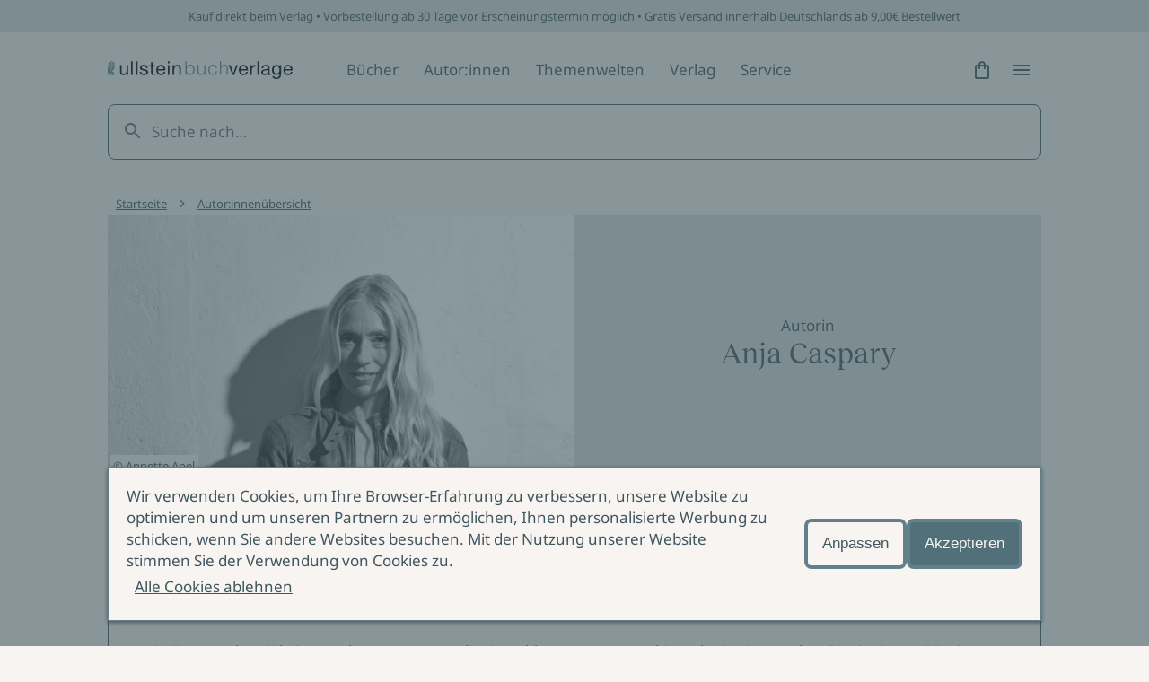

--- FILE ---
content_type: text/html; charset=utf-8
request_url: https://www.ullstein.de/urheberinnen/anja-caspary
body_size: 23855
content:
<!DOCTYPE html><html lang="de"><head><meta charSet="utf-8"/><meta name="viewport" content="width=device-width"/><link rel="shortcut icon" href="/favicon.ico"/><script>(function (w, d, s, l, i) {
    w[l] = w[l] || [];
    w[l].push({ 'gtm.start': new Date().getTime(), event: 'gtm.js' });
    var f = d.getElementsByTagName(s)[0],
      j = d.createElement(s),
      dl = l != 'dataLayer' ? '&l=' + l : '';
    j.async = true;
    j.src = 'https://www.googletagmanager.com/gtm.js?id=' + i + dl;
    f.parentNode.insertBefore(j, f);
  })(window, document, 'script', 'dataLayer', 'GTM-56J98PJ')</script><title>Anja Caspary | ULLSTEIN</title><meta content="Verlag Buch Roman Sachbuch Krimi Biographie" name="keywords"/><meta content="Anja Caspary, langjährige Moderatorin von radioeins (rbb), ist seit August 2015 Musikchefin des Programms. Ihr Mann war der Musiker (»Die Ärzte«) und…" name="description"/><meta content="strict-origin-when-cross-origin" name="referrer"/><meta content="all" name="robots"/><meta content="289698084947" property="fb:profile_id"/><meta content="de_DE" property="og:locale"/><meta content="ULLSTEIN" property="og:site_name"/><meta content="website" property="og:type"/><meta content="https://www.ullstein.de/urheberinnen/anja-caspary" property="og:url"/><meta content="Anja Caspary" property="og:title"/><meta content="Anja Caspary, langjährige Moderatorin von radioeins (rbb), ist seit August 2015 Musikchefin des Programms. Ihr Mann war der Musiker (»Die Ärzte«) und…" property="og:description"/><meta content="https://content.ullstein.de/assets/ww/urheberfoto/94/_seo/82c7081bb302cb64676882b3d809087f38c699.jpg?v=1752009872%2C0.5471%2C0.288" property="og:image"/><meta content="1200" property="og:image:width"/><meta content="630" property="og:image:height"/><meta content="Copyright: © Annette Apel" property="og:image:alt"/><meta content="https://de.linkedin.com/company/ullstein-buchverlage-gmbh" property="og:see_also"/><meta content="https://de.wikipedia.org/wiki/Ullstein_Verlag" property="og:see_also"/><meta content="https://instagram.com/ullsteinbuchverlage" property="og:see_also"/><meta content="https://www.youtube.com/user/UllsteinBuchverlage" property="og:see_also"/><meta content="https://de-de.facebook.com/ullsteinverlage" property="og:see_also"/><meta content="https://twitter.com/Ullstein" property="og:see_also"/><meta content="summary_large_image" name="twitter:card"/><meta content="@Ullstein" name="twitter:site"/><meta content="@Ullstein" name="twitter:creator"/><meta content="Anja Caspary" name="twitter:title"/><meta content="Anja Caspary, langjährige Moderatorin von radioeins (rbb), ist seit August 2015 Musikchefin des Programms. Ihr Mann war der Musiker (»Die Ärzte«) und…" name="twitter:description"/><meta content="https://content.ullstein.de/assets/ww/urheberfoto/94/_twitterSL/82c7081bb302cb64676882b3d809087f38c699.jpg?v=1752009875%2C0.5471%2C0.288" name="twitter:image"/><meta content="800" name="twitter:image:width"/><meta content="418" name="twitter:image:height"/><meta content="Copyright: © Annette Apel" name="twitter:image:alt"/><meta content="google5f74727ef498aa8c" name="google-site-verification"/><link rel="canonical" href="https://www.ullstein.de/urheberinnen/anja-caspary"/><link rel="home" href="https://www.ullstein.de/"/><script type="application/ld+json">[{"@context":"https://schema.org","@type":"WebPage","author":{"@id":"https://www.ullstein.de#identity"},"copyrightHolder":{"@id":"https://www.ullstein.de#identity"},"copyrightYear":"2022","creator":{"@id":"https://www.ullstein.de#creator"},"dateCreated":"2022-06-07T01:14:55+02:00","dateModified":"2025-02-03T12:14:04+01:00","datePublished":"2022-06-07T01:14:00+02:00","description":"Anja Caspary, langjährige Moderatorin von radioeins (rbb), ist seit August 2015 Musikchefin des Programms. Ihr Mann war der Musiker (»Die Ärzte«) und Musikredakteur (Tip) Hagen Liebing, der im September 2016 mit nur 55 Jahren an einem Hirntumor starb.","headline":"Anja Caspary","image":{"@type":"ImageObject","url":"https://content.ullstein.de/assets/ww/urheberfoto/94/_seo/82c7081bb302cb64676882b3d809087f38c699.jpg?v=1752009872%2C0.5471%2C0.288"},"inLanguage":"de-de","mainEntityOfPage":"https://www.ullstein.de/urheberinnen/anja-caspary","name":"Anja Caspary","potentialAction":{"@type":"SearchAction","query-input":"required name=search_term_string","target":"https://www.ullstein.de/search?q={search_term_string}"},"publisher":{"@id":"https://www.ullstein.de#creator"},"url":"https://www.ullstein.de/urheberinnen/anja-caspary"},{"@context":"https://schema.org","@id":"https://www.ullstein.de#identity","@type":"Corporation","address":{"@type":"PostalAddress","addressCountry":"DE","addressLocality":"Berlin","postalCode":"10117","streetAddress":"Friedrichstraße 126"},"alternateName":"Ullstein","description":"Unterhaltsame Romane, atemberaubende Krimis, spannende Sachbücher und Biographien aus den Verlagen Ullstein, Allegria, Econ, Forever, Claasen, List, Midnight und Propyläen.","email":"info@ullstein.de","founder":"Rudolf Ullstein","foundingDate":"1952","foundingLocation":"Berlin","image":{"@type":"ImageObject","height":"102","url":"https://content.staging.ullstein.de/assets/content/logos/logo-ullstein-bucherlage.png?v=1656066820","width":"1036"},"logo":{"@type":"ImageObject","height":"59","url":"https://content.ullstein.de/assets/content/logos/_600x60_fit_center-center_82_none/logo-ullstein-bucherlage.png?v=1669578745","width":"600"},"name":"Ullstein Buchverlage GmbH","sameAs":["https://twitter.com/Ullstein","https://de-de.facebook.com/ullsteinverlage","https://www.youtube.com/user/UllsteinBuchverlage","https://instagram.com/ullsteinbuchverlage","https://de.wikipedia.org/wiki/Ullstein_Verlag","https://de.linkedin.com/company/ullstein-buchverlage-gmbh"],"telephone":"+493023456300","url":"https://www.ullstein.de"},{"@context":"https://schema.org","@id":"https://www.ullstein.de#creator","@type":"LocalBusiness","address":{"@type":"PostalAddress","addressCountry":"DE","addressLocality":"Berlin","postalCode":"10117","streetAddress":"Friedrichstraße 126"},"alternateName":"Ullstein","description":"Unterhaltsame Romane, atemberaubende Krimis, spannende Sachbücher und Biographien aus den Verlagen Ullstein, Allegria, Econ, Forever, Claasen, List, Midnight und Propyläen.","email":"info@ullstein.de","founder":"Rudolf Ullstein","foundingDate":"1952","foundingLocation":"Berlin","geo":{"@type":"GeoCoordinates","latitude":"52.525740","longitude":"13.387060"},"name":"Ullstein Buchverlage GmbH","telephone":"+493023456300","url":"https://www.ullstein.de"},{"@context":"https://schema.org","@type":"BreadcrumbList","description":"Breadcrumbs list","itemListElement":[{"@type":"ListItem","item":"https://www.ullstein.de/","name":"Startseite","position":1},{"@type":"ListItem","item":"https://www.ullstein.de/urheberinnen","name":"Autor:innenübersicht","position":2},{"@type":"ListItem","item":"https://www.ullstein.de/urheberinnen/anja-caspary","name":"Anja Caspary","position":3}],"name":"Breadcrumbs"}]</script><meta name="next-head-count" content="39"/><noscript data-n-css=""></noscript><script defer="" nomodule="" src="/_next/static/chunks/polyfills-c67a75d1b6f99dc8.js"></script><script src="/_next/static/chunks/webpack-dfcccac00e9ff549.js" defer=""></script><script src="/_next/static/chunks/framework-3a93e14c9b198fe2.js" defer=""></script><script src="/_next/static/chunks/main-62a5f5f4b395f6c4.js" defer=""></script><script src="/_next/static/chunks/pages/_app-ffc5dfbdb4f05cda.js" defer=""></script><script src="/_next/static/chunks/476-e6831141b6a172b8.js" defer=""></script><script src="/_next/static/chunks/432-4e78c1713a15020f.js" defer=""></script><script src="/_next/static/chunks/222-97cfd0faa56d671f.js" defer=""></script><script src="/_next/static/chunks/942-59e25a8b8afd2df1.js" defer=""></script><script src="/_next/static/chunks/77-54fdad4b133806c2.js" defer=""></script><script src="/_next/static/chunks/574-39d7198b7b12de46.js" defer=""></script><script src="/_next/static/chunks/686-1dddd332eebe3040.js" defer=""></script><script src="/_next/static/chunks/714-4a3b9dab216a9d0e.js" defer=""></script><script src="/_next/static/chunks/pages/%5B...slug%5D-badf36c24e55325c.js" defer=""></script><script src="/_next/static/yJ3Z5RTABF0wEZ8ObzBdf/_buildManifest.js" defer=""></script><script src="/_next/static/yJ3Z5RTABF0wEZ8ObzBdf/_ssgManifest.js" defer=""></script><style data-styled="" data-styled-version="5.3.11">@font-face{font-family:'Noto Sans';font-weight:400;src:url('https://content.ullstein.de/static/fonts/noto/noto-sans-v27-latin-regular.woff2') format('woff2'), url('https://content.ullstein.de/static/fonts/noto/noto-sans-v27-latin-regular.woff') format('woff');font-display:swap;}/*!sc*/
@font-face{font-family:'Noto Sans';font-weight:400;font-style:italic;src:url('https://content.ullstein.de/static/fonts/noto/noto-sans-v27-latin-italic.woff2') format('woff2'), url('https://content.ullstein.de/static/fonts/noto/noto-sans-v27-latin-italic.woff') format('woff');font-display:swap;}/*!sc*/
@font-face{font-family:'Noto Sans';font-weight:600;src:url('https://content.ullstein.de/static/fonts/noto/noto-sans-v27-latin-600.woff2') format('woff2'), url('https://content.ullstein.de/static/fonts/noto/noto-sans-v27-latin-600.woff') format('woff');font-display:swap;}/*!sc*/
@font-face{font-family:'Noto Sans';font-weight:600;font-style:italic;src:url('https://content.ullstein.de/static/fonts/noto/noto-sans-v27-latin-600italic.woff2') format('woff2'), url('https://content.ullstein.de/static/fonts/noto/noto-sans-v27-latin-600italic.woff') format('woff');font-display:swap;}/*!sc*/
@font-face{font-family:'Reckless Neue';font-weight:400;src:url('https://content.ullstein.de/static/fonts/reckless/RecklessNeue-Regular.woff2') format('woff2'), url('https://content.ullstein.de/static/fonts/reckless/RecklessNeue-Regular.woff') format('woff');font-display:swap;}/*!sc*/
@font-face{font-family:'Reckless Neue';font-weight:400;font-style:italic;src:url('https://content.ullstein.de/static/fonts/reckless/RecklessNeue-RegularItalic.woff2') format('woff2'), url('https://content.ullstein.de/static/fonts/reckless/RecklessNeue-RegularItalic.woff') format('woff');font-display:swap;}/*!sc*/
@font-face{font-family:'Reckless Neue';font-weight:600;src:url('https://content.ullstein.de/static/fonts/reckless/RecklessNeue-SemiBold.woff2') format('woff2'), url('https://content.ullstein.de/static/fonts/reckless/RecklessNeue-SemiBold.woff') format('woff');font-display:swap;}/*!sc*/
@font-face{font-family:'Reckless Neue';font-weight:600;font-style:italic;src:url('https://content.ullstein.de/static/fonts/reckless/RecklessNeue-SemiBoldItalic.woff2') format('woff2'), url('https://content.ullstein.de/static/fonts/reckless/RecklessNeue-SemiBoldItalic.woff') format('woff');font-display:swap;}/*!sc*/
:root{--aspect-ratio-landscape:16 / 9;--aspect-ratio-square:1 / 1;--aspect-ratio-portrait:3 / 4;--color-white:#ffffff;--color-slate-gray:#628089;--color-pampas:#f8f4f2;--color-tiara:#c5cdcf;--color-alto:#dddddd;--color-fiord:#3f575f;--color-cutty-sark:#527079;--color-ebony-clay:#213036;--color-dove-gray:#6c6c6c;--color-tall-poppy:#b82c2c;--color-cosmos:#ffd3d3;--color-rope:#905f1d;--color-peach:#ffe9b2;--color-amazon:#2f6d40;--color-edgewater:#c4e3cd;--color-tia-maria:#d8400f;--color-electric-violet:#7000ff;--color-sundown:#ffb5b5;--color-rose:#eac0b0;--color-light-violet:#d9d7dd;--color-sand:#e8d7bd;--color-light-yellow:#efdf8e;--color-mint:#c1dad5;--color-anthracite:#2e2e2e;--color-fiord-60:#3f575f99;--color-brand:var(--color-slate-gray);--color-light:var(--color-pampas);--color-light-subdued:var(--color-tiara);--color-light-secondary:var(--color-alto);--color-dark:var(--color-fiord);--color-dark-subdued:var(--color-ebony-clay);--color-dark-secondary:var(--color-dove-gray);--color-critical:var(--color-tall-poppy);--color-critical-subdued:var(--color-cosmos);--color-critical-dark:var(--color-sundown);--color-warning:var(--color-rope);--color-warning-subdued:var(--color-peach);--color-success:var(--color-amazon);--color-success-subdued:var(--color-edgewater);--color-highlight:var(--color-tia-maria);--color-highlight-secondary:var(--color-electric-violet);--color-highlight-subdued:var(--color-white);--color-outline:var(--color-highlight-secondary);--color-shim:var(--color-fiord-60);--color-theme-light-1:var(--color-rose);--color-theme-light-2:var(--color-light-violet);--color-theme-light-3:var(--color-sand);--color-theme-light-4:var(--color-light-yellow);--color-theme-light-5:var(--color-mint);--color-theme-dark-1:var(--color-fiord);--color-theme-dark-2:var(--color-anthracite);--color-background:var(--color-light);--color-surface:var(--color-light);--color-surface-subdued:var(--color-light-secondary);--color-border:var(--color-brand);--color-icon:var(--color-dark);--color-text:var(--color-dark);--color-divider:var(--color-light-secondary);--color-surface-dark:var(--color-dark);--color-surface-dark-subdued:var(--color-dark-subdued);--color-border-dark:var(--color-light-subdued);--color-icon-dark:var(--color-light);--color-text-dark:var(--color-light);--color-divider-dark:var(--color-brand);--color-surface-primary:var(--color-brand);--color-surface-primary-aria:var(--color-cutty-sark);--color-surface-primary-hover:var(--color-dark);--color-surface-primary-active:var(--color-brand);--color-surface-primary-focus:var(--color-brand);--color-text-on-primary:var(--color-light);--color-text-on-primary-hover:var(--color-light);--color-text-on-primary-active:var(--color-light);--color-text-on-primary-focus:var(--color-light);--color-border-primary-default:var(--color-brand);--color-border-primary-hover:var(--color-dark);--color-border-primary-active:var(--color-dark);--color-border-primary-focus:var(--color-brand);--color-border-primary-disabled:var(--color-dark-secondary);--color-surface-primary-dark:var(--color-light);--color-surface-primary-dark-hover:var(--color-light-subdued);--color-surface-primary-dark-active:var(--color-light);--color-surface-primary-dark-focus:var(--color-light);--color-text-on-primary-dark:var(--color-dark);--color-text-on-primary-dark-hover:var(--color-dark);--color-text-on-primary-dark-active:var(--color-dark);--color-text-on-primary-dark-focus:var(--color-dark);--color-text-on-primary-dark-disabled:var(--color-light-subdued);--color-border-primary-dark-default:var(--color-light);--color-border-primary-dark-hover:var(--color-light-subdued);--color-border-primary-dark-active:var(--color-light-subdued);--color-border-primary-dark-focus:var(--color-light);--color-border-primary-dark-disabled:var(--color-light-subdued);--color-surface-interaction-hover:var(--color-light-secondary);--color-text-interaction:var(--color-dark);--color-text-interaction-hover:var(--color-dark);--color-text-interaction-active:var(--color-dark-subdued);--color-text-interaction-focus:var(--color-dark);--color-text-interaction-subdued:var(--color-dark-secondary);--color-border-interaction:var(--color-brand);--color-border-interaction-hover:var(--color-dark);--color-border-interaction-active:var(--color-dark);--color-border-interaction-focus:var(--color-brand);--color-border-interaction-disabled:var(--color-light-subdued);--color-surface-interaction-dark-hover:var(--color-brand);--color-text-interaction-dark:var(--color-light);--color-text-interaction-dark-hover:var(--color-light);--color-text-interaction-dark-active:var(--color-light);--color-text-interaction-dark-focus:var(--color-light);--color-text-interaction-dark-subdued:var(--color-light-subdued);--color-border-interaction-dark:var(--color-light-subdued);--color-border-interaction-dark-subdued:var(--color-light);--color-border-interaction-dark-hover:var(--color-light);--color-border-interaction-dark-active:var(--color-light);--color-border-interaction-dark-focus:var(--color-light-subdued);--color-border-interaction-dark-disabled:var(--color-brand);--color-surface-critical:var(--color-critical-subdued);--color-text-on-critical:var(--color-critical);--color-border-critical:var(--color-critical);--color-text-on-critical-dark:var(--color-critical-dark);--color-border-critical-dark:var(--color-critical-dark);--color-surface-warning:var(--color-warning-subdued);--color-text-on-warning:var(--color-warning);--color-border-warning:var(--color-warning);--color-surface-success:var(--color-success-subdued);--color-text-on-success:var(--color-success);--color-border-success:var(--color-success);--color-surface-accent:var(--color-highlight);--color-text-on-accent:var(--color-highlight-subdued);--color-surface-theme-light-1:var(--color-theme-light-1);--color-surface-theme-light-2:var(--color-theme-light-2);--color-surface-theme-light-3:var(--color-theme-light-3);--color-surface-theme-light-4:var(--color-theme-light-4);--color-surface-theme-light-5:var(--color-theme-light-5);--color-text-theme-light:var(--color-dark);--color-surface-theme-dark-1:var(--color-theme-dark-1);--color-surface-theme-dark-2:var(--color-theme-dark-2);--color-text-theme-dark:var(--color-light);--distance-static-xxxs:2px;--distance-static-xxs:4px;--distance-static-xs:8px;--distance-static-s:12px;--distance-static-m:16px;--distance-static-l:20px;--distance-static-xl:28px;--distance-static-xxl:36px;--distance-static-3xl:44px;--distance-static-4xl:60px;--distance-static-5xl:80px;--distance-static-6xl:100px;--distance-static-7xl:120px;--font-family-primary:'Noto Sans';--font-family-secondary:'Reckless Neue';--font-size-static-xs:11px;--font-size-static-s:13px;--font-size-static-m:17px;--font-size-static-l:28px;--font-size-static-xl:44px;--font-size-default-dynamic-s:22px;--font-size-default-dynamic-m:28px;--font-size-default-dynamic-l:32px;--font-weight-regular:400;--font-weight-strong:600;--line-height-static-s:20px;--line-height-static-m:24px;--line-height-static-l:34px;--line-height-static-xl:60px;--line-height-default-dynamic-s:26px;--line-height-default-dynamic-m:34px;--line-height-default-dynamic-l:38px;--icon-size-s:16px;--icon-size-m:24px;--icon-size-l:44px;--border-radius-l:20px;--border-radius:8px;--border-radius-s:4px;--border-radius-xs:2px;--shadow-s:0px 2px 4px rgba(0,0,0,0.14),0px 3px 4px rgba(0,0,0,0.12),0px 1px 5px rgba(0,0,0,0.2);--distance-dynamic-xxs:var(--distance-static-s);--distance-dynamic-xs:var(--distance-static-m);--distance-dynamic-s:var(--distance-static-xl);--distance-dynamic-m:var(--distance-static-xxl);--distance-dynamic-l:var(--distance-static-3xl);--distance-dynamic-xl:var(--distance-static-4xl);--distance-dynamic-xxl:var(--distance-static-5xl);--font-size-dynamic-s:var(--font-size-default-dynamic-s);--font-size-dynamic-m:var(--font-size-default-dynamic-m);--font-size-dynamic-l:var(--font-size-default-dynamic-l);--line-height-dynamic-s:var(--line-height-default-dynamic-s);--line-height-dynamic-m:var(--line-height-default-dynamic-m);--line-height-dynamic-l:var(--line-height-default-dynamic-l);--offset-outline:var(--distance-static-xxxs);--stroke-outline:var(--distance-static-xxxs);--font-size-interaction:var(--font-size-static-m);--line-height-interaction:var(--line-height-static-m);}/*!sc*/
@media screen and (min-width:768px){:root{--distance-dynamic-xxs:var(--distance-static-m);--distance-dynamic-xs:var(--distance-static-l);--distance-dynamic-s:var(--distance-static-xxl);--distance-dynamic-m:var(--distance-static-3xl);--distance-dynamic-l:var(--distance-static-4xl);--distance-dynamic-xl:var(--distance-static-5xl);--distance-dynamic-xxl:var(--distance-static-6xl);--font-size-dynamic-s:calc(var(--font-size-default-dynamic-s) * 1.1);--font-size-dynamic-m:calc(var(--font-size-default-dynamic-m) * 1.1);--font-size-dynamic-l:calc(var(--font-size-default-dynamic-l) * 1.25);--line-height-dynamic-s:calc(var(--line-height-default-dynamic-s) * 1.15);--line-height-dynamic-m:calc(var(--line-height-default-dynamic-m) * 1.065);--line-height-dynamic-l:calc(var(--line-height-default-dynamic-l) * 1.27);}}/*!sc*/
@media screen and (min-width:1200px){:root{--distance-dynamic-xxs:var(--distance-static-l);--distance-dynamic-xs:var(--distance-static-xl);--distance-dynamic-s:var(--distance-static-3xl);--distance-dynamic-m:var(--distance-static-4xl);--distance-dynamic-l:var(--distance-static-5xl);--distance-dynamic-xl:var(--distance-static-6xl);--distance-dynamic-xxl:var(--distance-static-7xl);--font-size-dynamic-s:calc(var(--font-size-default-dynamic-s) * 1.2);--font-size-dynamic-m:calc(var(--font-size-default-dynamic-m) * 1.15);--font-size-dynamic-l:calc(var(--font-size-default-dynamic-l) * 1.75);--line-height-dynamic-s:calc(var(--line-height-default-dynamic-s) * 1.25);--line-height-dynamic-m:calc(var(--line-height-default-dynamic-m) * 1.12);--line-height-dynamic-l:calc(var(--line-height-default-dynamic-l) * 1.8);}}/*!sc*/
@media (prefers-reduced-motion:no-preference){html{-webkit-scroll-behavior:smooth;-moz-scroll-behavior:smooth;-ms-scroll-behavior:smooth;scroll-behavior:smooth;}}/*!sc*/
body{margin:0;padding:0;font-family:var(--font-family-primary),sans-serif;color:var(--color-text);background:var(--color-background);word-break:break-word;}/*!sc*/
data-styled.g1[id="sc-global-eWCilp1"]{content:"sc-global-eWCilp1,"}/*!sc*/
.dsmqUS{box-sizing:border-box;margin-right:auto;margin-left:auto;padding:0 var(--distance-static-m);max-width:1520px;}/*!sc*/
@media screen and (min-width:768px){.dsmqUS{padding:0 var(--distance-static-4xl);}}/*!sc*/
@media screen and (min-width:1200px){.dsmqUS{padding:0 var(--distance-static-7xl);}}/*!sc*/
.eZeKdC{box-sizing:border-box;margin-right:auto;margin-left:auto;padding:0 var(--distance-static-m);max-width:1520px;}/*!sc*/
.eZeKdC:not(.sc-aXZVg:last-child){margin-bottom:var(--distance-dynamic-l);}/*!sc*/
@media screen and (min-width:768px){.eZeKdC{padding:0 var(--distance-static-4xl);}}/*!sc*/
@media screen and (min-width:1200px){.eZeKdC{padding:0 var(--distance-static-7xl);}}/*!sc*/
data-styled.g2[id="sc-aXZVg"]{content:"dsmqUS,eZeKdC,"}/*!sc*/
.kkzLrO{margin:0;color:currentColor;font-weight:var(--font-weight-regular);font-style:normal;font-size:var(--font-size-static-m);line-height:var(--line-height-static-m);}/*!sc*/
.bhQKqS{margin:0;color:currentColor;font-weight:var(--font-weight-regular);font-style:normal;font-size:var(--font-size-static-s);line-height:var(--line-height-static-s);}/*!sc*/
data-styled.g3[id="sc-gEvEer"]{content:"kkzLrO,bhQKqS,"}/*!sc*/
.knZxPi{width:172px;}/*!sc*/
.klEzpq{width:206px;}/*!sc*/
data-styled.g4[id="sc-eqUAAy"]{content:"knZxPi,klEzpq,"}/*!sc*/
.kjberv{fill:currentColor;pointer-events:none;width:var(--icon-size-m);height:var(--icon-size-m);}/*!sc*/
data-styled.g6[id="sc-dcJsrY"]{content:"kjberv,"}/*!sc*/
.fdrruw:not(:focus):not(:active){position:absolute;width:1px;height:1px;-webkit-clip:rect(0 0 0 0);clip:rect(0 0 0 0);-webkit-clip-path:inset(50%);clip-path:inset(50%);overflow:hidden;white-space:nowrap;}/*!sc*/
data-styled.g7[id="sc-iGgWBj"]{content:"fdrruw,"}/*!sc*/
.jHVDpw{position:relative;display:-webkit-inline-box;display:-webkit-inline-flex;display:-ms-inline-flexbox;display:inline-flex;-webkit-align-items:center;-webkit-box-align:center;-ms-flex-align:center;align-items:center;-webkit-box-pack:center;-webkit-justify-content:center;-ms-flex-pack:center;justify-content:center;border:0;width:var(--distance-static-3xl);height:var(--distance-static-3xl);border-radius:50%;color:var(--color-text-interaction);-webkit-text-decoration:none;text-decoration:none;background:0;}/*!sc*/
.jHVDpw:hover{background:var(--color-surface-interaction-hover);}/*!sc*/
.jHVDpw:active{color:var(--color-text-interaction-active);}/*!sc*/
.jHVDpw:focus-visible{outline:var(--stroke-outline) solid var(--color-outline);outline-offset:var(--offset-outline);}/*!sc*/
data-styled.g8[id="sc-gsFSXq"]{content:"jHVDpw,"}/*!sc*/
.cMqQfy{display:inline-block;padding:var(--distance-static-xxs) var(--distance-static-xs);background:transparent;-webkit-align-items:center;-webkit-box-align:center;-ms-flex-align:center;align-items:center;font-family:var(--font-family-primary);font-style:normal;font-weight:normal;border:1px solid transparent;border-radius:var(--border-radius-s);color:var(--color-text-interaction);-webkit-text-decoration:none;text-decoration:none;cursor:pointer;font-size:var(--font-size-interaction);line-height:var(--line-height-interaction);-webkit-text-decoration:underline;text-decoration:underline;-webkit-text-decoration-color:currentColor;text-decoration-color:currentColor;-webkit-text-decoration-thickness:1px;text-decoration-thickness:1px;text-underline-offset:var(--offset-outline);}/*!sc*/
.cMqQfy:hover{border-color:var(--color-border-interaction-hover);background:var(--color-surface-interaction-hover);-webkit-text-decoration-color:transparent;text-decoration-color:transparent;}/*!sc*/
.cMqQfy:active{border-color:var(--color-border-interaction-active);-webkit-text-decoration-color:transparent;text-decoration-color:transparent;}/*!sc*/
.cMqQfy:focus-visible{outline:var(--stroke-outline) solid var(--color-outline);outline-offset:var(--offset-outline);}/*!sc*/
data-styled.g10[id="sc-imWYAI"]{content:"cMqQfy,"}/*!sc*/
.hjlTUf{position:fixed;z-index:100;top:0;right:0;bottom:0;left:0;display:-webkit-box;display:-webkit-flex;display:-ms-flexbox;display:flex;-webkit-align-items:center;-webkit-box-align:center;-ms-flex-align:center;align-items:center;background:var(--color-shim);-webkit-transition:opacity 300ms;transition:opacity 300ms;opacity:0;}/*!sc*/
data-styled.g14[id="sc-dAlyuH"]{content:"hjlTUf,"}/*!sc*/
.capaCw{box-sizing:border-box;position:fixed;top:0;right:0;bottom:0;left:0;z-index:102;display:-webkit-box;display:-webkit-flex;display:-ms-flexbox;display:flex;-webkit-flex-direction:column;-ms-flex-direction:column;flex-direction:column;padding:var(--distance-static-m) var(--distance-static-l) var(--distance-static-3xl);width:100%;height:100vh;background-color:var(--color-background);-webkit-transform:translateX(100%);-ms-transform:translateX(100%);transform:translateX(100%);-webkit-transition:-webkit-transform 200ms 0s;-webkit-transition:transform 200ms 0s;transition:transform 200ms 0s;-webkit-transition-property:-webkit-transform,visibility;-webkit-transition-property:transform,visibility;transition-property:transform,visibility;overflow-y:scroll;visibility:hidden;}/*!sc*/
@media screen and (min-width:768px){.capaCw{left:unset;max-width:376px;-webkit-transition-property:-webkit-transform,visibility,width;-webkit-transition-property:transform,visibility,width;transition-property:transform,visibility,width;}}/*!sc*/
@media screen and (min-width:1200px){.capaCw{max-width:520px;}}/*!sc*/
data-styled.g15[id="sc-jlZhew"]{content:"capaCw,"}/*!sc*/
.kFGXdo{display:-webkit-box;display:-webkit-flex;display:-ms-flexbox;display:flex;-webkit-box-pack:justify;-webkit-justify-content:space-between;-ms-flex-pack:justify;justify-content:space-between;}/*!sc*/
data-styled.g16[id="sc-cwHptR"]{content:"kFGXdo,"}/*!sc*/
.hdLtFz{display:block;}/*!sc*/
data-styled.g17[id="sc-jEACwC"]{content:"hdLtFz,"}/*!sc*/
.eQdZWM{display:-webkit-inline-box;display:-webkit-inline-flex;display:-ms-inline-flexbox;display:inline-flex;-webkit-align-items:center;-webkit-box-align:center;-ms-flex-align:center;align-items:center;-webkit-box-pack:center;-webkit-justify-content:center;-ms-flex-pack:center;justify-content:center;border:none;width:var(--distance-static-3xl);height:var(--distance-static-3xl);border-radius:50%;color:var(--color-text-interaction);-webkit-text-decoration:none;text-decoration:none;}/*!sc*/
.eQdZWM:hover{background:var(--color-surface-interaction-hover);}/*!sc*/
.eQdZWM:active{color:var(--color-text-interaction-active);}/*!sc*/
.eQdZWM:focus-visible{outline:var(--stroke-outline) solid var(--color-outline);outline-offset:var(--offset-outline);}/*!sc*/
data-styled.g18[id="sc-cPiKLX"]{content:"eQdZWM,"}/*!sc*/
.eUCeiB{-webkit-box-flex:1;-webkit-flex-grow:1;-ms-flex-positive:1;flex-grow:1;margin-top:var(--distance-static-xxl);-webkit-transform:translateX(0);-ms-transform:translateX(0);transform:translateX(0);}/*!sc*/
data-styled.g19[id="sc-dLMFU"]{content:"eUCeiB,"}/*!sc*/
.AbVrp{display:-webkit-box;display:-webkit-flex;display:-ms-flexbox;display:flex;-webkit-flex-direction:column;-ms-flex-direction:column;flex-direction:column;-webkit-box-pack:justify;-webkit-justify-content:space-between;-ms-flex-pack:justify;justify-content:space-between;}/*!sc*/
data-styled.g20[id="sc-eDPEul"]{content:"AbVrp,"}/*!sc*/
.incCEe{margin:var(--distance-static-l) 0 0;padding:0;list-style:none;}/*!sc*/
.incCEe:first-child{margin-top:0;}/*!sc*/
data-styled.g21[id="sc-eldPxv"]{content:"incCEe,"}/*!sc*/
.cgHhzL{opacity:0;pointer-events:none;}/*!sc*/
data-styled.g25[id="sc-dAbbOL"]{content:"cgHhzL,"}/*!sc*/
.dflGhn{margin:0;padding:0;list-style:none;}/*!sc*/
data-styled.g27[id="sc-fUnMCh"]{content:"dflGhn,"}/*!sc*/
.lfvESF{padding:var(--distance-static-l) 0;}/*!sc*/
data-styled.g31[id="sc-bXCLTC"]{content:"lfvESF,"}/*!sc*/
.hgbRgM{display:-webkit-box;display:-webkit-flex;display:-ms-flexbox;display:flex;-webkit-box-pack:justify;-webkit-justify-content:space-between;-ms-flex-pack:justify;justify-content:space-between;-webkit-align-items:center;-webkit-box-align:center;-ms-flex-align:center;align-items:center;-webkit-flex-wrap:wrap;-ms-flex-wrap:wrap;flex-wrap:wrap;}/*!sc*/
@media screen and (min-width:1200px){.hgbRgM{-webkit-box-pack:unset;-webkit-justify-content:unset;-ms-flex-pack:unset;justify-content:unset;}}/*!sc*/
@media screen and (min-width:1520px){.hgbRgM{-webkit-flex-wrap:nowrap;-ms-flex-wrap:nowrap;flex-wrap:nowrap;}}/*!sc*/
data-styled.g32[id="sc-jsJBEP"]{content:"hgbRgM,"}/*!sc*/
.gWpEqX{padding:var(--distance-static-xxs) 0;}/*!sc*/
.gWpEqX:focus-visible{outline:var(--stroke-outline) solid var(--color-outline);outline-offset:var(--offset-outline);}/*!sc*/
data-styled.g33[id="sc-eeDRCY"]{content:"gWpEqX,"}/*!sc*/
.eWUFMO{display:block;}/*!sc*/
data-styled.g34[id="sc-koXPp"]{content:"eWUFMO,"}/*!sc*/
.ixzutj{display:none;}/*!sc*/
@media screen and (min-width:1200px){.ixzutj{margin-left:var(--distance-static-4xl);margin-right:auto;display:block;}}/*!sc*/
@media screen and (min-width:1520px){.ixzutj{margin-right:0;}}/*!sc*/
data-styled.g35[id="sc-bmzYkS"]{content:"ixzutj,"}/*!sc*/
.kRhiWl{-webkit-order:1;-ms-flex-order:1;order:1;width:100%;}/*!sc*/
@media screen and (min-width:1520px){.kRhiWl{-webkit-box-flex:1;-webkit-flex-grow:1;-ms-flex-positive:1;flex-grow:1;-webkit-flex-basis:0;-ms-flex-preferred-size:0;flex-basis:0;-webkit-order:unset;-ms-flex-order:unset;order:unset;width:auto;margin:0 calc(var(--distance-static-4xl) - var(--distance-static-l));}}/*!sc*/
data-styled.g36[id="sc-iHGNWf"]{content:"kRhiWl,"}/*!sc*/
.cXihpH{box-sizing:border-box;border:4px solid;padding:var(--distance-static-s) var(--distance-static-m);border-radius:var(--border-radius);font-size:var(--font-size-interaction);line-height:var(--line-height-interaction);cursor:pointer;background-color:var(--color-surface-primary-dark);border-color:var(--color-border-interaction-dark-subdued);color:var(--color-text-interaction);}/*!sc*/
.cXihpH:hover{background-color:var(--color-surface-primary-dark-hover);border-color:var(--color-surface-primary-dark-hover);}/*!sc*/
.cXihpH:active{background-color:var(--color-surface-primary-dark-active);border-color:var(--color-border-interaction-dark-active);}/*!sc*/
.cXihpH:focus-visible{outline:var(--stroke-outline) solid var(--color-outline);outline-offset:var(--offset-outline);}/*!sc*/
.gVTgry{box-sizing:border-box;border:4px solid;padding:var(--distance-static-s) var(--distance-static-m);border-radius:var(--border-radius);font-size:var(--font-size-interaction);line-height:var(--line-height-interaction);cursor:pointer;background-color:var(--color-surface-primary-aria);border-color:var(--color-border-interaction);color:var(--color-text-interaction-dark);}/*!sc*/
.gVTgry:hover{background-color:var(--color-surface-primary-hover);border-color:var(--color-border-interaction-hover);}/*!sc*/
.gVTgry:active{background-color:var(--color-surface-primary-active);border-color:var(--color-border-interaction-active);}/*!sc*/
.gVTgry:focus-visible{outline:var(--stroke-outline) solid var(--color-outline);outline-offset:var(--offset-outline);}/*!sc*/
data-styled.g40[id="sc-kOPcWz"]{content:"cXihpH,gVTgry,"}/*!sc*/
.fAAQvp{margin:0;font-style:normal;font-weight:var(--font-weight-regular);color:currentColor;font-family:var(--font-family-secondary);font-size:var(--font-size-dynamic-m);line-height:var(--line-height-dynamic-m);}/*!sc*/
.fSmkcR{margin:0;font-style:normal;font-weight:var(--font-weight-regular);color:currentColor;font-family:var(--font-family-secondary);font-size:var(--font-size-dynamic-s);line-height:var(--line-height-dynamic-s);}/*!sc*/
.bGxZPp{margin:0;font-style:normal;font-weight:var(--font-weight-regular);color:currentColor;font-family:var(--font-family-secondary);font-size:var(--font-size-static-l);line-height:var(--line-height-static-l);}/*!sc*/
.kkUnuZ{margin:0;font-style:normal;font-weight:var(--font-weight-regular);color:currentColor;font-family:var(--font-family-secondary);font-size:var(--font-size-dynamic-l);line-height:var(--line-height-dynamic-l);}/*!sc*/
data-styled.g41[id="sc-cWSHoV"]{content:"fAAQvp,fSmkcR,bGxZPp,kkUnuZ,"}/*!sc*/
.llDbyC{font-size:var(--font-size-static-s);color:var(--color-text-dark);}/*!sc*/
data-styled.g42[id="sc-eBMEME"]{content:"llDbyC,"}/*!sc*/
.cyQxc{display:grid;gap:var(--distance-static-xs);}/*!sc*/
data-styled.g45[id="sc-jxOSlx"]{content:"cyQxc,"}/*!sc*/
.zCVWs{padding:var(--distance-dynamic-xxs);width:100%;background:0;font-family:var(--font-family-primary);font-size:var(--font-size-static-m);border-radius:var(--border-radius);box-sizing:border-box;-moz-appearance:textfield;border:1px solid var(--color-border-interaction-dark);color:var(--color-text-interaction-dark);}/*!sc*/
.zCVWs::-webkit-outer-spin-button,.zCVWs::-webkit-inner-spin-button{-webkit-appearance:none;margin:0;}/*!sc*/
.zCVWs::-webkit-input-placeholder{color:var(--color-text-interaction-dark-subdued);}/*!sc*/
.zCVWs::-moz-placeholder{color:var(--color-text-interaction-dark-subdued);}/*!sc*/
.zCVWs:-ms-input-placeholder{color:var(--color-text-interaction-dark-subdued);}/*!sc*/
.zCVWs::placeholder{color:var(--color-text-interaction-dark-subdued);}/*!sc*/
.zCVWs:active{border-color:var(--color-border-interaction-active);outline:1px solid var(--color-border-interaction-active);}/*!sc*/
.zCVWs:focus-visible{outline:var(--stroke-outline) solid var(--color-outline);outline-offset:var(--offset-outline);border-color:var(--color-border-primary-disabled);color:var(--color-surface-subdued);}/*!sc*/
.zCVWs:hover{color:var(--color-text-interaction-dark-subdued);background-color:var(--color-surface-interaction-dark-hover);}/*!sc*/
.zCVWs:disabled{background:0;outline:0;border-color:var(--color-border-interaction-dark-disabled);color:var(--color-text-interaction-dark-subdued);}/*!sc*/
data-styled.g46[id="sc-lcIPJg"]{content:"zCVWs,"}/*!sc*/
.fPVuFD{display:grid;position:relative;}/*!sc*/
data-styled.g47[id="sc-kdBSHD"]{content:"fPVuFD,"}/*!sc*/
.gzZCXa{margin-top:var(--distance-dynamic-l);padding:var(--distance-static-xl) 0;background-color:var(--color-surface-dark);background-image:url('');background-position:center;color:var(--color-text-interaction-dark);}/*!sc*/
@media screen and (min-width:768px){.gzZCXa{background-image:url('');}}/*!sc*/
@media screen and (min-width:1200px){.gzZCXa{background-image:url('');}}/*!sc*/
@media screen and (min-width:768px){.gzZCXa{padding:var(--distance-static-xxl) 0;}}/*!sc*/
data-styled.g50[id="sc-fXSgeo"]{content:"gzZCXa,"}/*!sc*/
@media screen and (min-width:1200px){.lkIewa{display:grid;grid-template-columns:66.66% auto;}}/*!sc*/
data-styled.g51[id="sc-JrDLc"]{content:"lkIewa,"}/*!sc*/
.fziQWI{margin-bottom:var(--distance-static-3xl);}/*!sc*/
@media screen and (min-width:1200px){.fziQWI{margin:0;}}/*!sc*/
data-styled.g52[id="sc-fjvvzt"]{content:"fziQWI,"}/*!sc*/
.etLPJh{margin-bottom:var(--distance-static-xs);}/*!sc*/
data-styled.g53[id="sc-bbSZdi"]{content:"etLPJh,"}/*!sc*/
.ebQUPo{margin-bottom:var(--distance-static-xl);}/*!sc*/
data-styled.g54[id="sc-fBWQRz"]{content:"ebQUPo,"}/*!sc*/
@media screen and (min-width:768px){.diHnml{display:grid;grid-template-columns:minmax(0,1fr) auto;}}/*!sc*/
@media screen and (min-width:1200px){.diHnml{width:66.66%;}}/*!sc*/
data-styled.g55[id="sc-hknOHE"]{content:"diHnml,"}/*!sc*/
.cvJwIZ{margin-bottom:var(--distance-static-l);}/*!sc*/
@media screen and (min-width:768px){.cvJwIZ{margin:0 var(--distance-static-l) 0 0;}}/*!sc*/
data-styled.g56[id="sc-uVWWZ"]{content:"cvJwIZ,"}/*!sc*/
@media screen and (min-width:768px){.ibPtJD{-webkit-align-self:flex-end;-ms-flex-item-align:end;align-self:flex-end;margin-bottom:0;}}/*!sc*/
@media screen and (min-width:1200px){.ibPtJD{padding:var(--distance-static-m);}}/*!sc*/
data-styled.g57[id="sc-hCPjZK"]{content:"ibPtJD,"}/*!sc*/
.csOkcM{margin:0;padding:0;list-style:none;}/*!sc*/
@media screen and (min-width:768px){.csOkcM{display:-webkit-box;display:-webkit-flex;display:-ms-flexbox;display:flex;}}/*!sc*/
@media screen and (min-width:1200px){.csOkcM{display:block;margin-left:var(--distance-static-3xl);}}/*!sc*/
data-styled.g58[id="sc-Nxspf"]{content:"csOkcM,"}/*!sc*/
.dGfanR{border:1px solid var(--color-border-interaction-disabled);width:60px;height:36px;border-radius:var(--border-radius-s);}/*!sc*/
data-styled.g60[id="sc-gFAWRd"]{content:"dGfanR,"}/*!sc*/
.iQDFrh{display:-webkit-box;display:-webkit-flex;display:-ms-flexbox;display:flex;-webkit-flex-wrap:wrap;-ms-flex-wrap:wrap;flex-wrap:wrap;margin-bottom:calc(var(--distance-static-xxs) * -1);}/*!sc*/
data-styled.g61[id="sc-gmPhUn"]{content:"iQDFrh,"}/*!sc*/
.lnNRTZ{margin:0 var(--distance-static-xxs) var(--distance-static-xxs) 0;}/*!sc*/
.lnNRTZ:last-child{margin-right:0;}/*!sc*/
data-styled.g62[id="sc-hRJfrW"]{content:"lnNRTZ,"}/*!sc*/
.bRZKdb{padding:var(--distance-static-xxl) 0 var(--distance-static-3xl);background:var(--color-surface-dark);}/*!sc*/
data-styled.g63[id="sc-iHbSHJ"]{content:"bRZKdb,"}/*!sc*/
.dlbigy{display:grid;gap:var(--distance-static-xl) var(--distance-static-m);grid-template-columns:repeat(2,minmax(0,1fr));}/*!sc*/
@media screen and (min-width:768px){.dlbigy{grid-template-columns:repeat(4,minmax(0,1fr));}}/*!sc*/
@media screen and (min-width:1200px){.dlbigy{grid-template-columns:minmax(0,3fr) repeat(3,minmax(0,2fr)) minmax( 0, 3fr );}}/*!sc*/
data-styled.g64[id="sc-klVQfs"]{content:"dlbigy,"}/*!sc*/
.jAxBxI{grid-column:1/3;}/*!sc*/
@media screen and (min-width:768px){.jAxBxI{grid-column:1/5;}}/*!sc*/
@media screen and (min-width:1200px){.jAxBxI{grid-column:unset;}}/*!sc*/
data-styled.g65[id="sc-bypJrT"]{content:"jAxBxI,"}/*!sc*/
.kvKByp{padding:var(--distance-static-xxs) 0;display:inline-block;}/*!sc*/
.kvKByp:focus-visible{outline:var(--stroke-outline) solid var(--color-outline);outline-offset:var(--offset-outline);}/*!sc*/
data-styled.g66[id="sc-ddjGPC"]{content:"kvKByp,"}/*!sc*/
.hqkNV{display:block;}/*!sc*/
data-styled.g67[id="sc-dSCufp"]{content:"hqkNV,"}/*!sc*/
.dajXDK{display:-webkit-box;display:-webkit-flex;display:-ms-flexbox;display:flex;-webkit-flex-direction:column;-ms-flex-direction:column;flex-direction:column;-webkit-align-items:flex-start;-webkit-box-align:flex-start;-ms-flex-align:flex-start;align-items:flex-start;margin:var(--distance-static-xl) 0 calc(var(--distance-static-s) * -1);}/*!sc*/
@media screen and (min-width:768px){.dajXDK{-webkit-flex-direction:row;-ms-flex-direction:row;flex-direction:row;}}/*!sc*/
@media screen and (min-width:1200px){.dajXDK{-webkit-flex-direction:column;-ms-flex-direction:column;flex-direction:column;}}/*!sc*/
data-styled.g68[id="sc-fxwrCY"]{content:"dajXDK,"}/*!sc*/
.etQXhm{display:-webkit-box;display:-webkit-flex;display:-ms-flexbox;display:flex;-webkit-flex-direction:column;-ms-flex-direction:column;flex-direction:column;-webkit-align-items:flex-start;-webkit-box-align:flex-start;-ms-flex-align:flex-start;align-items:flex-start;color:var(--color-text-dark);}/*!sc*/
data-styled.g70[id="sc-jnOGJG"]{content:"etQXhm,"}/*!sc*/
.kxWbul{margin-bottom:var(--distance-static-l);}/*!sc*/
data-styled.g72[id="sc-eZkCL"]{content:"kxWbul,"}/*!sc*/
.eGKuzk{position:fixed;right:0;bottom:0;left:0;padding-bottom:var(--distance-dynamic-xs);z-index:102;}/*!sc*/
data-styled.g73[id="sc-ggpjZQ"]{content:"eGKuzk,"}/*!sc*/
.QKFdx{box-sizing:border-box;padding:var(--distance-static-l) var(--distance-static-m);border:1px solid var(--color-border);background:var(--color-background);box-shadow:var(--shadow-s);outline:none;}/*!sc*/
@media screen and (min-width:768px){.QKFdx{display:-webkit-box;display:-webkit-flex;display:-ms-flexbox;display:flex;padding:var(--distance-static-l);}}/*!sc*/
@media screen and (min-width:1200px){.QKFdx{padding:var(--distance-static-l);}}/*!sc*/
data-styled.g74[id="sc-cmaqmh"]{content:"QKFdx,"}/*!sc*/
.jeZdLk{margin-bottom:var(--distance-static-l);}/*!sc*/
@media screen and (min-width:768px){.jeZdLk{-webkit-box-flex:1;-webkit-flex-grow:1;-ms-flex-positive:1;flex-grow:1;margin-bottom:0;margin-right:var(--distance-static-xxl);}}/*!sc*/
data-styled.g75[id="sc-kAkpmW"]{content:"jeZdLk,"}/*!sc*/
.coDUHQ{-webkit-flex-shrink:0;-ms-flex-negative:0;flex-shrink:0;display:-webkit-box;display:-webkit-flex;display:-ms-flexbox;display:flex;-webkit-flex-direction:column;-ms-flex-direction:column;flex-direction:column;gap:var(--distance-static-xl);}/*!sc*/
@media screen and (min-width:1200px){.coDUHQ{-webkit-flex-direction:row;-ms-flex-direction:row;flex-direction:row;-webkit-align-items:center;-webkit-box-align:center;-ms-flex-align:center;align-items:center;gap:var(--distance-static-m);}}/*!sc*/
data-styled.g76[id="sc-gFVvzn"]{content:"coDUHQ,"}/*!sc*/
.OeRkS{display:block;border-color:var(--color-border-interaction);background-color:var(--color-background);color:var(--color-text);}/*!sc*/
.OeRkS:hover{border-color:var(--color-border-interaction-hover);color:var(--color-text-interaction-dark-hover);}/*!sc*/
.OeRkS:active{border-color:var(--color-border-interaction-active);color:var(--color-text-interaction-dark-active);}/*!sc*/
@media screen and (min-width:1200px){.OeRkS{display:inline-block;}}/*!sc*/
.gubhrO{display:block;}/*!sc*/
@media screen and (min-width:1200px){.gubhrO{display:inline-block;}}/*!sc*/
data-styled.g77[id="sc-brPLxw"]{content:"OeRkS,gubhrO,"}/*!sc*/
.cGwcfb{opacity:1;}/*!sc*/
data-styled.g78[id="sc-iMWBiJ"]{content:"cGwcfb,"}/*!sc*/
.bORuaI{display:inline-block;border:1px solid transparent;padding:0 var(--distance-static-xxxs);border-radius:var(--border-radius-s);font-style:normal;-webkit-text-decoration-thickness:1px;text-decoration-thickness:1px;text-underline-offset:var(--offset-outline);font-size:var(--font-size-static-s);line-height:var(--line-height-static-m);font-weight:var(--font-weight-regular);color:var(--color-text-interaction);}/*!sc*/
.bORuaI:hover,.bORuaI:active{-webkit-text-decoration:none;text-decoration:none;}/*!sc*/
.bORuaI:hover{background:var(--color-surface-interaction-hover);color:var(--color-text-interaction-hover);}/*!sc*/
.bORuaI:active{border-color:var(--color-border-interaction-active);color:var(--color-text-interaction-active);}/*!sc*/
.bORuaI:focus-visible{outline:var(--stroke-outline) solid var(--color-outline);outline-offset:var(--offset-outline);}/*!sc*/
data-styled.g79[id="sc-fvtFIe"]{content:"bORuaI,"}/*!sc*/
.ktOlOl{display:block;width:100%;line-height:1;object-fit:contain;aspect-ratio:var(--aspect-ratio-landscape);}/*!sc*/
data-styled.g84[id="sc-krNlru"]{content:"ktOlOl,"}/*!sc*/
.goaMQr{position:absolute;bottom:var(--distance-static-xxxs);font-size:var(--font-size-static-s);line-height:var(--line-height-static-s);padding:var(--distance-static-xxxs) var(--distance-static-xxs);background-color:var(--color-surface);color:var(--color-text);left:var(--distance-static-xxxs);}/*!sc*/
data-styled.g85[id="sc-hwdzOV"]{content:"goaMQr,"}/*!sc*/
.frzycj{position:relative;font-size:0;aspect-ratio:var(--aspect-ratio-landscape);}/*!sc*/
.kwAEvN{position:relative;font-size:0;aspect-ratio:var(--aspect-ratio-square);}/*!sc*/
@media screen and (min-width:768px){.kwAEvN{aspect-ratio:var(--aspect-ratio-square);}}/*!sc*/
@media screen and (min-width:1200px){.kwAEvN{aspect-ratio:var(--aspect-ratio-landscape);}}/*!sc*/
data-styled.g86[id="sc-jaXxmE"]{content:"frzycj,kwAEvN,"}/*!sc*/
.epeNOe{position:relative;z-index:1;}/*!sc*/
data-styled.g87[id="sc-ibQAlb"]{content:"epeNOe,"}/*!sc*/
.bmXTJC{font-size:var(--font-size-static-m);line-height:var(--line-height-static-m);font-weight:var(--font-weight-regular);}/*!sc*/
.bmXTJC a{display:inline-block;border:1px solid transparent;padding:0 var(--distance-static-xxxs);font-style:normal;border-radius:4px;color:currentColor;-webkit-text-decoration:underline;text-decoration:underline;-webkit-text-decoration-color:currentColor;text-decoration-color:currentColor;-webkit-text-decoration-thickness:1px;text-decoration-thickness:1px;text-underline-offset:var(--offset-outline);}/*!sc*/
.bmXTJC a:hover{background:var(--color-surface-interaction-hover);-webkit-text-decoration-color:transparent;text-decoration-color:transparent;}/*!sc*/
.bmXTJC a:active{border-color:var(--color-border-interaction-active);-webkit-text-decoration-color:transparent;text-decoration-color:transparent;}/*!sc*/
.bmXTJC a:focus-visible{outline:var(--stroke-outline) solid var(--color-outline);outline-offset:var(--offset-outline);}/*!sc*/
.bmXTJC b,.bmXTJC strong{font-weight:var(--font-weight-strong);}/*!sc*/
.bmXTJC i{font-style:italic;}/*!sc*/
.bmXTJC p{margin:0 0 var(--distance-static-m);}/*!sc*/
.bmXTJC p:last-child{margin-bottom:0;}/*!sc*/
data-styled.g108[id="sc-fifgRP"]{content:"bmXTJC,"}/*!sc*/
.bfFdcG{position:relative;display:inline-block;padding:var(--distance-static-xxs);border:1px solid transparent;border-radius:var(--border-radius-s);font-style:normal;font-weight:normal;font-size:var(--font-size-interaction);line-height:var(--line-height-interaction);color:var(--color-text-interaction);-webkit-text-decoration-thickness:1px;text-decoration-thickness:1px;text-underline-offset:var(--offset-outline);color:var(--color-text-interaction);}/*!sc*/
.bfFdcG:hover,.bfFdcG:active{-webkit-text-decoration:none;text-decoration:none;}/*!sc*/
.bfFdcG:hover{color:var(--color-text-interaction-hover);border-color:var(--color-border-interaction-hover);background:var(--color-surface-interaction-hover);}/*!sc*/
.bfFdcG:active{color:var(--color-text-interaction-active);border-color:var(--color-border-interaction-active);}/*!sc*/
.bfFdcG:focus-visible{color:var(--color-text-interaction-focus);}/*!sc*/
.bfFdcG:focus-visible{outline:var(--stroke-outline) solid var(--color-outline);outline-offset:var(--offset-outline);}/*!sc*/
data-styled.g109[id="sc-bDumWk"]{content:"bfFdcG,"}/*!sc*/
.eAmsCH{display:block;width:100%;line-height:1;object-fit:cover;aspect-ratio:var(--aspect-ratio-square);}/*!sc*/
@media screen and (min-width:768px){.eAmsCH{aspect-ratio:var(--aspect-ratio-square);}}/*!sc*/
@media screen and (min-width:1200px){.eAmsCH{aspect-ratio:var(--aspect-ratio-landscape);}}/*!sc*/
data-styled.g111[id="sc-ejfMa-d"]{content:"eAmsCH,"}/*!sc*/
.glrtPQ{box-sizing:border-box;color:var(--color-text);position:relative;border-bottom:2px solid var(--color-divider);padding:var(--distance-static-xl) 0;}/*!sc*/
@media screen and (min-width:768px){.glrtPQ{text-align:center;}}/*!sc*/
.glrtPQ:last-child{border:none;}/*!sc*/
@media screen and (min-width:768px){.glrtPQ{border:none;padding:var(--distance-static-s) var(--distance-static-xl);}.glrtPQ::after{display:block;content:'';position:absolute;top:50%;right:calc( var(--distance-static-l) / 2 * -1 );-webkit-transform:translateY(-50%);-ms-transform:translateY(-50%);transform:translateY(-50%);width:var(--distance-static-xxxs);height:var(--distance-static-4xl);background-color:var(--color-divider);}.glrtPQ:last-child::after{display:none;}}/*!sc*/
@media screen and (min-width:1200px){.glrtPQ{padding:0 var(--distance-static-xl);}}/*!sc*/
data-styled.g128[id="sc-ePDLzJ"]{content:"glrtPQ,"}/*!sc*/
.MZJwQ{margin:0;padding:0;list-style:none;}/*!sc*/
@media screen and (min-width:768px){.MZJwQ{display:grid;gap:var(--distance-static-l);grid-template-columns:minmax(0,1fr) minmax(0,1fr) minmax(0,1fr);}}/*!sc*/
data-styled.g129[id="sc-bVVIoq"]{content:"MZJwQ,"}/*!sc*/
.jhPXDj{display:-webkit-box;display:-webkit-flex;display:-ms-flexbox;display:flex;-webkit-align-items:center;-webkit-box-align:center;-ms-flex-align:center;align-items:center;-webkit-box-pack:justify;-webkit-justify-content:space-between;-ms-flex-pack:justify;justify-content:space-between;}/*!sc*/
@media screen and (min-width:768px){.jhPXDj{-webkit-flex-direction:column;-ms-flex-direction:column;flex-direction:column;gap:var(--distance-static-m);}}/*!sc*/
data-styled.g130[id="sc-dPZUQH"]{content:"jhPXDj,"}/*!sc*/
.khUmtG{text-align:right;}/*!sc*/
data-styled.g131[id="sc-eBHhsj"]{content:"khUmtG,"}/*!sc*/
.fKEggP{box-sizing:border-box;border:var(--distance-static-xxxs) solid transparent;margin-bottom:var(--distance-static-s);}/*!sc*/
data-styled.g142[id="sc-ERObt"]{content:"fKEggP,"}/*!sc*/
.hzugVe{position:relative;color:var(--color-text);}/*!sc*/
data-styled.g143[id="sc-dNsVcS"]{content:"hzugVe,"}/*!sc*/
.cnmjoW{display:block;color:inherit;-webkit-text-decoration:none;text-decoration:none;outline:none;}/*!sc*/
.cnmjoW::after{position:absolute;top:0;right:0;bottom:0;left:0;z-index:1;content:'';}/*!sc*/
.cnmjoW:hover > .sc-ERObt{background-color:var(--color-surface-interaction-hover);border-color:var(--color-border-interaction-hover);}/*!sc*/
.cnmjoW:active > .sc-ERObt{border-color:var(--color-border-interaction-active);}/*!sc*/
.cnmjoW:focus-visible > .sc-ERObt{outline:var(--color-outline) solid var(--stroke-outline);outline-offset:var(--offset-outline);}/*!sc*/
data-styled.g144[id="sc-fulCBj"]{content:"cnmjoW,"}/*!sc*/
.eHYKEA{margin-bottom:var(--distance-static-xs);}/*!sc*/
data-styled.g146[id="sc-bdOgaJ"]{content:"eHYKEA,"}/*!sc*/
.PKzFk{display:-webkit-box;display:-webkit-flex;display:-ms-flexbox;display:flex;-webkit-flex-wrap:wrap;-ms-flex-wrap:wrap;flex-wrap:wrap;font-size:var(--font-size-static-s);line-height:var(--font-size-static-m);}/*!sc*/
data-styled.g147[id="sc-empnci"]{content:"PKzFk,"}/*!sc*/
.gqiPQC{margin-right:var(--distance-static-s);}/*!sc*/
data-styled.g148[id="sc-fThUAz"]{content:"gqiPQC,"}/*!sc*/
.kSwPOx{display:grid;row-gap:var(--distance-static-xxl);}/*!sc*/
@media screen and (min-width:768px){.kSwPOx{-webkit-align-content:start;-ms-flex-line-pack:start;align-content:start;grid-template-columns:minmax(0,1fr) minmax(0,1fr);grid-auto-rows:auto auto 1fr;grid-template-areas:'header teaser' 'copy teaser' 'link teaser';-webkit-column-gap:var(--distance-dynamic-m);column-gap:var(--distance-dynamic-m);}}/*!sc*/
data-styled.g164[id="sc-fbKhjd"]{content:"kSwPOx,"}/*!sc*/
@media screen and (min-width:768px){.hsVjBN{grid-area:header;}}/*!sc*/
data-styled.g165[id="sc-leSDtu"]{content:"hsVjBN,"}/*!sc*/
.cldsdL{margin-top:var(--distance-static-xxs);}/*!sc*/
data-styled.g166[id="sc-bJBgwP"]{content:"cldsdL,"}/*!sc*/
@media screen and (min-width:768px){.jjWpuF{grid-area:copy;}}/*!sc*/
data-styled.g167[id="sc-dGCmGc"]{content:"jjWpuF,"}/*!sc*/
.dQfNeJ{margin-top:calc(var(--distance-static-xs) * -1);}/*!sc*/
@media screen and (min-width:768px){.dQfNeJ{grid-area:link;}}/*!sc*/
data-styled.g168[id="sc-fAGzit"]{content:"dQfNeJ,"}/*!sc*/
@media screen and (min-width:768px){.dAYsij{grid-area:teaser;}}/*!sc*/
data-styled.g169[id="sc-bkSUFG"]{content:"dAYsij,"}/*!sc*/
.jjUnrm{margin:0;font-size:var(--font-size-static-s);line-height:var(--line-height-static-s);font-weight:var(--font-weight-regular);font-style:normal;color:currentColor;}/*!sc*/
data-styled.g187[id="sc-eXsaLi"]{content:"jjUnrm,"}/*!sc*/
.bwMZzj{color:var(--color-text);border:1px solid var(--color-text);padding:var(--distance-static-m) var(--distance-static-m) var(--distance-static-xl) var(--distance-static-m);}/*!sc*/
@media screen and (min-width:768px){.bwMZzj{padding:var(--distance-static-l) var(--distance-static-l) var(--distance-static-xl) var(--distance-static-l);}}/*!sc*/
@media screen and (min-width:1200px){.bwMZzj{padding:var(--distance-static-xl);}}/*!sc*/
data-styled.g188[id="sc-gEkIjz"]{content:"bwMZzj,"}/*!sc*/
.iIkbJB{margin-bottom:var(--distance-static-xl);}/*!sc*/
data-styled.g189[id="sc-hoLEA"]{content:"iIkbJB,"}/*!sc*/
.eFJFKz{-webkit-columns:2;columns:2;}/*!sc*/
data-styled.g190[id="sc-bOhtcR"]{content:"eFJFKz,"}/*!sc*/
.wHAGs{display:-webkit-box;display:-webkit-flex;display:-ms-flexbox;display:flex;padding:0;margin:0;list-style:none;}/*!sc*/
data-styled.g269[id="sc-iQbOkh"]{content:"wHAGs,"}/*!sc*/
.cXjqlQ{display:-webkit-box;display:-webkit-flex;display:-ms-flexbox;display:flex;-webkit-align-items:center;-webkit-box-align:center;-ms-flex-align:center;align-items:center;}/*!sc*/
data-styled.g272[id="sc-fEiIrt"]{content:"cXjqlQ,"}/*!sc*/
.ktrAkU{padding:0 var(--distance-static-xs);}/*!sc*/
data-styled.g273[id="sc-ciQpPG"]{content:"ktrAkU,"}/*!sc*/
.hVIjxr{background-color:var(--color-surface-subdued);}/*!sc*/
@media screen and (min-width:768px){.hVIjxr{display:grid;grid-template-columns:minmax(0,1fr) minmax(0,1fr);-webkit-align-items:center;-webkit-box-align:center;-ms-flex-align:center;align-items:center;}}/*!sc*/
data-styled.g274[id="sc-kBRoID"]{content:"hVIjxr,"}/*!sc*/
.bhSDsd{padding:var(--distance-static-l) var(--distance-dynamic-xs) var(--distance-static-xl);text-align:center;color:var(--color-text);}/*!sc*/
data-styled.g275[id="sc-iZzKWI"]{content:"bhSDsd,"}/*!sc*/
</style></head><body><div id="__next" data-reactroot=""><style>
    #nprogress {
      pointer-events: none;
    }
    #nprogress .bar {
      background: var(--color-surface-dark);
      position: fixed;
      z-index: 9999;
      top: 0;
      left: 0;
      width: 100%;
      height: 3px;
    }
    #nprogress .peg {
      display: block;
      position: absolute;
      right: 0px;
      width: 100px;
      height: 100%;
      box-shadow: 0 0 10px var(--color-surface-dark), 0 0 5px var(--color-surface-dark);
      opacity: 1;
      -webkit-transform: rotate(3deg) translate(0px, -4px);
      -ms-transform: rotate(3deg) translate(0px, -4px);
      transform: rotate(3deg) translate(0px, -4px);
    }
    #nprogress .spinner {
      display: block;
      position: fixed;
      z-index: 1031;
      top: 15px;
      right: 15px;
    }
    #nprogress .spinner-icon {
      width: 18px;
      height: 18px;
      box-sizing: border-box;
      border: solid 2px transparent;
      border-top-color: var(--color-surface-dark);
      border-left-color: var(--color-surface-dark);
      border-radius: 50%;
      -webkit-animation: nprogresss-spinner 400ms linear infinite;
      animation: nprogress-spinner 400ms linear infinite;
    }
    .nprogress-custom-parent {
      overflow: hidden;
      position: relative;
    }
    .nprogress-custom-parent #nprogress .spinner,
    .nprogress-custom-parent #nprogress .bar {
      position: absolute;
    }
    @-webkit-keyframes nprogress-spinner {
      0% {
        -webkit-transform: rotate(0deg);
      }
      100% {
        -webkit-transform: rotate(360deg);
      }
    }
    @keyframes nprogress-spinner {
      0% {
        transform: rotate(0deg);
      }
      100% {
        transform: rotate(360deg);
      }
    }
  </style><div id="app"><header class="sc-bXCLTC lfvESF"><div class="sc-aXZVg dsmqUS sc-jsJBEP hgbRgM"><a href="/" class="sc-eeDRCY gWpEqX"><svg class="sc-eqUAAy knZxPi sc-koXPp eWUFMO" viewBox="0 0 206 20" xmlns="http://www.w3.org/2000/svg"><title>ULLSTEIN Buchverlag</title><g clip-path="url(#header-logo)"><path d="M197.693 8.97073c.129-1.68201 1.267-3.10772 3.176-3.10772 1.799 0 3.111 1.38165 3.195 3.10772h-6.371Zm6.327 3.06367c-.323 1.4257-1.372 2.1506-2.873 2.1506-2.421 0-3.519-1.7021-3.454-3.6163h8.3c.109-2.65924-1.093-6.29961-5.02-6.29961-3.022 0-5.209 2.42692-5.209 5.72687.109 3.36404 1.779 5.78694 5.318 5.78694 2.49 0 4.245-1.3176 4.742-3.7445h-1.804v-.004Zm-10.895-7.513h-1.715v1.57388h-.045.021c-.666-1.21345-1.909-1.83019-3.301-1.83019-3.838 0-5.125 3.21185-5.125 5.81101 0 2.9996 1.65 5.5746 4.955 5.5746 1.392 0 2.853-.6607 3.454-2.0024h.045v.7289c0 2.467-.944 4.173-3.325 4.173-1.203 0-2.789-.4685-2.873-1.7861h-1.824C183.497 19.167 185.902 20 187.98 20c3.494 0 5.145-1.8302 5.145-5.4065V4.5214Zm-5.101 9.5354c-2.401 0-3.131-2.2146-3.131-4.193 0-2.10652.944-4.00079 3.281-4.00079 2.296 0 3.151 2.0024 3.151 3.93672 0 2.06647-.9 4.25707-3.301 4.25707Zm-6.65.0201c-.238.0841-.408.1081-.557.1081-.581 0-.581-.3845-.581-1.2335V7.28872c0-2.57509-2.167-3.02363-4.16-3.02363-2.466 0-4.588.95715-4.697 3.68041h1.824c.084-1.61794 1.222-2.0865 2.764-2.0865 1.158 0 2.465.25631 2.465 1.8302 0 1.36163-1.715 1.23348-3.732 1.61794-1.889.36043-3.753.89306-3.753 3.38406 0 2.1906 1.65 3.0877 3.668 3.0877 1.545 0 2.893-.5326 3.902-1.702 0 1.1934.601 1.702 1.546 1.702.577 0 .984-.1041 1.307-.2964v-1.4056h.004Zm-2.958-2.3829c0 1.0012-.988 2.491-3.389 2.491-1.114 0-2.143-.4245-2.143-1.618 0-1.3416 1.029-1.7661 2.231-1.9783 1.223-.2123 2.595-.2323 3.301-.74492V11.694Zm-11.686 3.8326h1.824V.32837h-1.824V15.5266Zm-8.022 0h1.824v-4.8979c0-2.78732 1.073-4.44931 4.011-4.44931v-1.9143c-1.973-.06408-3.196.80897-4.076 2.57509h-.044V4.5214h-1.715v11.0052Zm-10.722-6.55587c.129-1.68201 1.267-3.10772 3.176-3.10772 1.8 0 3.111 1.38165 3.196 3.10772h-6.372Zm6.327 3.06367c-.322 1.4257-1.372 2.1506-2.873 2.1506-2.421 0-3.514-1.7021-3.454-3.6163h8.301c.109-2.65924-1.094-6.29961-5.02-6.29961-3.023 0-5.21 2.42692-5.21 5.72687.109 3.36404 1.78 5.78694 5.319 5.78694 2.49 0 4.245-1.3176 4.741-3.7445h-1.804v-.004Zm-9.394-7.513h-1.908l-3.023 9.171h-.044l-3.111-9.171h-2.038l4.116 11.0052h1.953l4.055-11.0052ZM72.2841 15.5266h1.824V9.31114c0-1.97837 1.0734-3.44813 3.2807-3.44813 1.3921 0 2.2516.87304 2.2516 2.21465v7.44894h1.824V8.28992c0-2.36284-.8999-4.02483-3.8174-4.02483-1.5858 0-2.8328.63676-3.6035 2.0024h-.0444V4.5214h-1.715v11.0052ZM68.8541.32837h-1.8239v2.21466h1.8239V.32837ZM67.0302 15.5266h1.8239V4.5214h-1.8239v11.0052ZM56.03 8.97073c.1291-1.68201 1.263-3.10772 3.1717-3.10772 1.7998 0 3.1112 1.38165 3.196 3.10772H56.03Zm6.3273 3.06367c-.3228 1.4257-1.372 2.1506-2.8731 2.1506-2.4212 0-3.5147-1.7021-3.4542-3.6163h8.3006c.1049-2.65924-1.0936-6.29961-5.0199-6.29961-3.0224 0-5.2096 2.42692-5.2096 5.72687.109 3.36404 1.7796 5.78694 5.3185 5.78694 2.4858 0 4.2452-1.3176 4.7375-3.7445h-1.7998v-.004ZM50.195 1.22544h-1.824V4.5254h-1.8885v1.59792h1.8885v7.00038c0 2.0224.7506 2.4069 2.6391 2.4069h1.3922v-1.5979h-.8353c-1.138 0-1.372-.1482-1.372-.9812V6.11931h2.2073V4.5214H50.195V1.22544ZM35.6357 12.0584c.1049 2.7233 2.2073 3.7245 4.697 3.7245 2.2517 0 4.7173-.853 4.7173-3.4682 0-2.1305-1.7998-2.72322-3.6237-3.12771-1.6948-.40448-3.6237-.61674-3.6237-1.91429 0-1.10533 1.2671-1.40569 2.3607-1.40569 1.2025 0 2.4453.44854 2.5745 1.85022h1.8239c-.1493-2.68322-2.1024-3.44814-4.5478-3.44814-1.9288 0-4.1402.9171-4.1402 3.12776 0 2.10652 1.824 2.70325 3.6237 3.10775 1.824.4045 3.6237.6367 3.6237 2.0424 0 1.3857-1.5455 1.638-2.6794 1.638-1.5011 0-2.9175-.5126-2.9821-2.1266h-1.8239Zm-4.3339 3.4682h1.8239V.32837h-1.8239V15.5266Zm-5.3589 0h1.824V.32837h-1.824V15.5266ZM22.8115 4.5214h-1.8239v6.2155c0 1.9783-1.0734 3.4481-3.2807 3.4481-1.3962 0-2.2517-.8731-2.2517-2.2147V4.5214h-1.824v7.2367c0 2.3628.8999 4.0208 3.8174 4.0208 1.5859 0 2.8328-.6368 3.6035-1.9984h.0444v1.7461h1.715V4.5214Z" fill="#000"></path><path d="M7.71547 7.52107c-.0686.22828-.16949.46456-.32686.68883-1.20252 1.70204-1.67464 2.3508-3.00225 3.7966-.12913.1441-.08071.3043.22597.3163.10492.004-.00403 0-.00807 0l.99672-.012.87969-.004c.16545 0 .29861.0361.38739.1642.12105.1762.08474.3364.08474.5527V15.1622c0 .0961.00807.1402-.0686.2403-.06457.0881-.15738.1282-.2744.1282l-1.36796.012H3.96265c-.15738 0-.28247.032-.39546-.0721-.06456-.0601-.11299-.1121-.11299-.2042v-1.2736c0-.1321.01211-.2603-.05649-.3324-.04035-.048-.1493-.044-.18562.008-.35914.4806-.77881 1.4057-.85145 1.8743H.69407c.35914-.5647.5609-.8851.92004-1.4497.36721-.5807.60126-.9091.94426-1.4818.55687-.9211.80302-1.3296 1.15813-2.2667.36721-.96921.52055-1.44978.64161-2.22271.03632-.23228.05649-.43252.0686-.60873l3.28876.00801Zm-3.91423 0c-.01211.13616-.02825.27233-.04439.4125-.08474.72887-.20176 1.0893-.44388 1.78614-.39142 1.12139-.79495 1.89829-1.32357 2.69119-.30669.4606-.60126.9572-.86356 1.3657-.42774.6528-.686 1.1133-1.11777 1.8462L0 7.52107h3.80124Z" fill="#628089"></path><path d="M4.42671 7.52112c.02421-.34041.02017-.59271.03228-.85302.02018-.40048.09281-.82499.16545-1.01322.1372-.35242.52055-.64877.96443-.72487.46406-.0841 1.05321-.0841 1.52937.24029.32283.22027.6739.53665.71021 1.19744.01211.25631.02018.69283-.11702 1.15739l-3.28472-.00401ZM0 7.52112v-.21225c0-.5767 0-.96516.31879-1.44974.33493-.50861.69407-.74089 1.29129-.89708.45599-.11614.74249-.12014 1.20655.02003.39142.12014.5488.24028.77881.53264.17755.22827.19369.49259.22194.80897.04035.41649.02421.79695-.01211 1.19343L0 7.52112Zm.60126-4.05286c-.0121.42852.04035.85302.16544 1.18142.26633-.10012.4802-.20024.79496-.25631.70617-.13216 1.20655-.09211 1.84816.22827.32282.1602.71828.5807.77073.62876.00404.004.02018-.01202.02018-.01202.17352-.2563.31475-.39247.57705-.56467.41967-.27233.74249-.32439 1.2469-.3324.59722-.00801 1.20252.20024 1.47288.4205.00404 0 .2865-.74889.31475-1.28554l-3.2363-.004v.42451c0 .26431-.11298.35642-.39142.35642-.26633 0-.3551-.1682-.3551-.35242v-.42851L.60126 3.46826Z" fill="#628089"></path><path d="M5.47993 2.95564c0-.24029.21387-.43652.47616-.43652.2623 0 .47617.19623.47617.43652 0 .24029-.21387.43652-.47617.43652-.26229-.004-.47616-.19623-.47616-.43652Zm-3.5107.00801c0-.24029.21387-.43652.47616-.43652.2623 0 .47617.19623.47617.43652 0 .24029-.21387.43652-.47617.43652-.26229 0-.47616-.19623-.47616-.43652Zm2.22344-1.38566c.343-.39247.686-.59672 1.15006-.70084.60529-.13216.93215-.0801 1.35989.0841.15334.06007-1.029-.84101-2.52205-.84101-1.46481 0-2.744.88506-2.57451.841.61336-.16419.9725-.19623 1.42849-.07208.36317.10012.80302.30437 1.15812.68883Zm3.61965 1.89026v-.07208c0-.45655-.12105-.85703-.24211-1.10533-.28651-.59271-.66179-.86904-1.35183-.94113-.50844-.05606-1.04917.15619-1.35181.46056-.21791.22026-.29458.54064-.29458.7569v.90108h3.24033Zm-3.98686 0v-.9171c0-.2523-.08474-.56868-.37528-.81297-.30668-.26031-.8353-.44854-1.25497-.4165-.68197.06007-1.18234.36844-1.41235 1.04525-.10896.32439-.17352.71686-.1816 1.10533l3.2242-.00401ZM126.333 15.3224V9.38325c0-.38446.012-.73688.044-1.06528.028-.32438.109-.66479.234-1.02122.101-.28434.242-.55266.428-.80897.185-.25631.411-.48058.674-.68082.266-.20024.561-.36043.892-.48057.326-.12015.694-.18022 1.093-.18022 1.029 0 1.768.2483 2.207.74489.444.4966.666 1.24149.666 2.23468v7.19266h1.287V8.10572c0-.45254-.024-.88907-.076-1.30957-.049-.4165-.21-.82499-.484-1.22547-.4-.5807-.892-.98919-1.481-1.22547-.585-.23228-1.223-.35242-1.909-.35242-.771 0-1.433.1722-1.985.51261-.549.34041-1.082.78094-1.598 1.31758V0h-1.288v15.3224h1.296ZM121.7 7.76531c-.202-1.28954-.698-2.24269-1.489-2.85142-.795-.60873-1.832-.9171-3.119-.9171-.827 0-1.562.16019-2.199.48058-.638.32038-1.171.7489-1.598 1.28955-.428.54064-.755 1.16139-.977 1.86223-.222.70084-.331 1.43772-.331 2.20264 0 .80901.101 1.56591.299 2.27871.202.7089.508 1.3216.924 1.8422.416.5166.944.9251 1.586 1.2255.641.2964 1.408.4485 2.296.4485.702 0 1.323-.1001 1.864-.2963.545-.2003 1.013-.4806 1.404-.841.392-.3605.715-.793.965-1.2976s.432-1.0613.549-1.67h-1.372c-.158.9211-.525 1.646-1.106 2.1706-.577.5246-1.348.789-2.304.789-.67 0-1.243-.1322-1.715-.3925-.472-.2643-.86-.6127-1.158-1.0533-.299-.4405-.517-.9371-.654-1.4898-.137-.5526-.202-1.1213-.202-1.702 0-.56868.073-1.12935.214-1.69002.141-.56068.363-1.06528.666-1.50981.299-.44854.686-.80497 1.158-1.07329.472-.26832 1.037-.40449 1.695-.40449.859 0 1.566.23228 2.122.69284.557.46055.953 1.10532 1.179 1.92631h1.303v-.02003Zm-14.176 2.53509c0 .6087-.076 1.1694-.234 1.682-.157.5126-.379.9491-.666 1.3175-.286.3685-.641.6568-1.061.8611-.424.2042-.896.3083-1.428.3083-1.017 0-1.744-.2523-2.188-.7569-.443-.5046-.665-1.2294-.665-2.1826V4.29715h-1.2876v7.25675c0 .5807.0686 1.1173.2016 1.6059.137.4886.359.9171.666 1.2855.307.3685.71.6568 1.211.8611.5.2042 1.121.3083 1.864.3083.484 0 .916-.06 1.287-.1802.371-.1201.698-.2683.977-.4485.278-.1762.524-.3725.738-.5847.214-.2123.408-.4165.577-.6168v1.5339h1.295V4.29715h-1.287v6.00325ZM87.836 13.384h.0444c.1857.3685.4237.6929.7183.9692.2946.2763.6134.5086.9644.6928.3511.1843.7103.3244 1.0815.4246.3712.1001.7344.1481 1.0936.1481.8998 0 1.6665-.1481 2.296-.4485.6295-.2964 1.1461-.7049 1.5536-1.2255.4076-.5166.7022-1.1333.8878-1.8422.1856-.7088.2784-1.4697.2784-2.27872 0-.76492-.1009-1.5018-.2986-2.21466-.2017-.70885-.5044-1.32959-.912-1.86223-.4075-.53264-.924-.95715-1.5455-1.27753-.6214-.32039-1.3558-.48058-2.1992-.48058-.7869 0-1.5415.17621-2.2638.52063-.7223.34842-1.2913.86103-1.7069 1.54185V0h-1.2873v15.3224h1.2873V13.384h.008Zm.2583-5.39442c.1695-.56067.4197-1.04926.7385-1.46976.3228-.4165.7142-.7529 1.1783-1.0012.464-.2483.9886-.37245 1.5778-.37245.6577 0 1.2348.13216 1.7271.39247.4923.26432.8958.62075 1.2106 1.07329.3147.45254.5447.98118.6859 1.5859.1413.60473.2018 1.2535.1736 1.94637 0 .6968-.0969 1.3095-.2906 1.8422-.1937.5326-.46.9811-.803 1.3536-.343.3684-.7425.6488-1.2025.841-.46.1922-.9564.2883-1.5011.2883-.6013 0-1.138-.1201-1.6061-.3604-.4721-.2403-.8635-.5727-1.1783-.9892-.3147-.4205-.5528-.9171-.7183-1.4898-.1654-.5726-.2461-1.1934-.2461-1.86219-.0041-.62475.0847-1.21746.2542-1.77813Z" fill="#628089"></path></g><defs><clipPath id="header-logo"><path fill="#fff" d="M0 0h206v20H0z"></path></clipPath></defs></svg></a><nav class="sc-bmzYkS ixzutj"><ul class="sc-fUnMCh dflGhn"></ul></nav><div class="sc-iHGNWf kRhiWl"></div><div><a class="sc-gsFSXq jHVDpw" href="/cart"><svg class="sc-dcJsrY kjberv" xmlns="http://www.w3.org/2000/svg" fill="currentColor" viewBox="0 0 24 24"><path d="M18 6H16C16 3.79 14.21 2 12 2C9.79 2 8 3.79 8 6H6C4.9 6 4 6.9 4 8V20C4 21.1 4.9 22 6 22H18C19.1 22 20 21.1 20 20V8C20 6.9 19.1 6 18 6ZM12 4C13.1 4 14 4.9 14 6H10C10 4.9 10.9 4 12 4ZM18 20H6V8H8V10C8 10.55 8.45 11 9 11C9.55 11 10 10.55 10 10V8H14V10C14 10.55 14.45 11 15 11C15.55 11 16 10.55 16 10V8H18V20Z"></path></svg><span class="sc-iGgWBj fdrruw">Hidden Text</span></a><button class="sc-gsFSXq jHVDpw" type="button"><svg class="sc-dcJsrY kjberv" xmlns="http://www.w3.org/2000/svg" fill="currentColor" viewBox="0 0 24 24"><path d="M3 18H21V16H3V18ZM3 13H21V11H3V13ZM3 6V8H21V6H3Z"></path></svg><span class="sc-iGgWBj fdrruw">Hidden Text</span></button></div></div></header><div class="sc-dAlyuH hjlTUf sc-dAbbOL cgHhzL"></div><span data-focus-scope-start="true" hidden=""></span><aside class="sc-jlZhew capaCw" aria-hidden="true"><header class="sc-cwHptR kFGXdo"><svg class="sc-eqUAAy knZxPi sc-jEACwC hdLtFz" viewBox="0 0 206 20" xmlns="http://www.w3.org/2000/svg"><title>ULLSTEIN Buchverlag</title><g clip-path="url(#flyout-logo)"><path d="M197.693 8.97073c.129-1.68201 1.267-3.10772 3.176-3.10772 1.799 0 3.111 1.38165 3.195 3.10772h-6.371Zm6.327 3.06367c-.323 1.4257-1.372 2.1506-2.873 2.1506-2.421 0-3.519-1.7021-3.454-3.6163h8.3c.109-2.65924-1.093-6.29961-5.02-6.29961-3.022 0-5.209 2.42692-5.209 5.72687.109 3.36404 1.779 5.78694 5.318 5.78694 2.49 0 4.245-1.3176 4.742-3.7445h-1.804v-.004Zm-10.895-7.513h-1.715v1.57388h-.045.021c-.666-1.21345-1.909-1.83019-3.301-1.83019-3.838 0-5.125 3.21185-5.125 5.81101 0 2.9996 1.65 5.5746 4.955 5.5746 1.392 0 2.853-.6607 3.454-2.0024h.045v.7289c0 2.467-.944 4.173-3.325 4.173-1.203 0-2.789-.4685-2.873-1.7861h-1.824C183.497 19.167 185.902 20 187.98 20c3.494 0 5.145-1.8302 5.145-5.4065V4.5214Zm-5.101 9.5354c-2.401 0-3.131-2.2146-3.131-4.193 0-2.10652.944-4.00079 3.281-4.00079 2.296 0 3.151 2.0024 3.151 3.93672 0 2.06647-.9 4.25707-3.301 4.25707Zm-6.65.0201c-.238.0841-.408.1081-.557.1081-.581 0-.581-.3845-.581-1.2335V7.28872c0-2.57509-2.167-3.02363-4.16-3.02363-2.466 0-4.588.95715-4.697 3.68041h1.824c.084-1.61794 1.222-2.0865 2.764-2.0865 1.158 0 2.465.25631 2.465 1.8302 0 1.36163-1.715 1.23348-3.732 1.61794-1.889.36043-3.753.89306-3.753 3.38406 0 2.1906 1.65 3.0877 3.668 3.0877 1.545 0 2.893-.5326 3.902-1.702 0 1.1934.601 1.702 1.546 1.702.577 0 .984-.1041 1.307-.2964v-1.4056h.004Zm-2.958-2.3829c0 1.0012-.988 2.491-3.389 2.491-1.114 0-2.143-.4245-2.143-1.618 0-1.3416 1.029-1.7661 2.231-1.9783 1.223-.2123 2.595-.2323 3.301-.74492V11.694Zm-11.686 3.8326h1.824V.32837h-1.824V15.5266Zm-8.022 0h1.824v-4.8979c0-2.78732 1.073-4.44931 4.011-4.44931v-1.9143c-1.973-.06408-3.196.80897-4.076 2.57509h-.044V4.5214h-1.715v11.0052Zm-10.722-6.55587c.129-1.68201 1.267-3.10772 3.176-3.10772 1.8 0 3.111 1.38165 3.196 3.10772h-6.372Zm6.327 3.06367c-.322 1.4257-1.372 2.1506-2.873 2.1506-2.421 0-3.514-1.7021-3.454-3.6163h8.301c.109-2.65924-1.094-6.29961-5.02-6.29961-3.023 0-5.21 2.42692-5.21 5.72687.109 3.36404 1.78 5.78694 5.319 5.78694 2.49 0 4.245-1.3176 4.741-3.7445h-1.804v-.004Zm-9.394-7.513h-1.908l-3.023 9.171h-.044l-3.111-9.171h-2.038l4.116 11.0052h1.953l4.055-11.0052ZM72.2841 15.5266h1.824V9.31114c0-1.97837 1.0734-3.44813 3.2807-3.44813 1.3921 0 2.2516.87304 2.2516 2.21465v7.44894h1.824V8.28992c0-2.36284-.8999-4.02483-3.8174-4.02483-1.5858 0-2.8328.63676-3.6035 2.0024h-.0444V4.5214h-1.715v11.0052ZM68.8541.32837h-1.8239v2.21466h1.8239V.32837ZM67.0302 15.5266h1.8239V4.5214h-1.8239v11.0052ZM56.03 8.97073c.1291-1.68201 1.263-3.10772 3.1717-3.10772 1.7998 0 3.1112 1.38165 3.196 3.10772H56.03Zm6.3273 3.06367c-.3228 1.4257-1.372 2.1506-2.8731 2.1506-2.4212 0-3.5147-1.7021-3.4542-3.6163h8.3006c.1049-2.65924-1.0936-6.29961-5.0199-6.29961-3.0224 0-5.2096 2.42692-5.2096 5.72687.109 3.36404 1.7796 5.78694 5.3185 5.78694 2.4858 0 4.2452-1.3176 4.7375-3.7445h-1.7998v-.004ZM50.195 1.22544h-1.824V4.5254h-1.8885v1.59792h1.8885v7.00038c0 2.0224.7506 2.4069 2.6391 2.4069h1.3922v-1.5979h-.8353c-1.138 0-1.372-.1482-1.372-.9812V6.11931h2.2073V4.5214H50.195V1.22544ZM35.6357 12.0584c.1049 2.7233 2.2073 3.7245 4.697 3.7245 2.2517 0 4.7173-.853 4.7173-3.4682 0-2.1305-1.7998-2.72322-3.6237-3.12771-1.6948-.40448-3.6237-.61674-3.6237-1.91429 0-1.10533 1.2671-1.40569 2.3607-1.40569 1.2025 0 2.4453.44854 2.5745 1.85022h1.8239c-.1493-2.68322-2.1024-3.44814-4.5478-3.44814-1.9288 0-4.1402.9171-4.1402 3.12776 0 2.10652 1.824 2.70325 3.6237 3.10775 1.824.4045 3.6237.6367 3.6237 2.0424 0 1.3857-1.5455 1.638-2.6794 1.638-1.5011 0-2.9175-.5126-2.9821-2.1266h-1.8239Zm-4.3339 3.4682h1.8239V.32837h-1.8239V15.5266Zm-5.3589 0h1.824V.32837h-1.824V15.5266ZM22.8115 4.5214h-1.8239v6.2155c0 1.9783-1.0734 3.4481-3.2807 3.4481-1.3962 0-2.2517-.8731-2.2517-2.2147V4.5214h-1.824v7.2367c0 2.3628.8999 4.0208 3.8174 4.0208 1.5859 0 2.8328-.6368 3.6035-1.9984h.0444v1.7461h1.715V4.5214Z" fill="#000"></path><path d="M7.71547 7.52107c-.0686.22828-.16949.46456-.32686.68883-1.20252 1.70204-1.67464 2.3508-3.00225 3.7966-.12913.1441-.08071.3043.22597.3163.10492.004-.00403 0-.00807 0l.99672-.012.87969-.004c.16545 0 .29861.0361.38739.1642.12105.1762.08474.3364.08474.5527V15.1622c0 .0961.00807.1402-.0686.2403-.06457.0881-.15738.1282-.2744.1282l-1.36796.012H3.96265c-.15738 0-.28247.032-.39546-.0721-.06456-.0601-.11299-.1121-.11299-.2042v-1.2736c0-.1321.01211-.2603-.05649-.3324-.04035-.048-.1493-.044-.18562.008-.35914.4806-.77881 1.4057-.85145 1.8743H.69407c.35914-.5647.5609-.8851.92004-1.4497.36721-.5807.60126-.9091.94426-1.4818.55687-.9211.80302-1.3296 1.15813-2.2667.36721-.96921.52055-1.44978.64161-2.22271.03632-.23228.05649-.43252.0686-.60873l3.28876.00801Zm-3.91423 0c-.01211.13616-.02825.27233-.04439.4125-.08474.72887-.20176 1.0893-.44388 1.78614-.39142 1.12139-.79495 1.89829-1.32357 2.69119-.30669.4606-.60126.9572-.86356 1.3657-.42774.6528-.686 1.1133-1.11777 1.8462L0 7.52107h3.80124Z" fill="#628089"></path><path d="M4.42671 7.52112c.02421-.34041.02017-.59271.03228-.85302.02018-.40048.09281-.82499.16545-1.01322.1372-.35242.52055-.64877.96443-.72487.46406-.0841 1.05321-.0841 1.52937.24029.32283.22027.6739.53665.71021 1.19744.01211.25631.02018.69283-.11702 1.15739l-3.28472-.00401ZM0 7.52112v-.21225c0-.5767 0-.96516.31879-1.44974.33493-.50861.69407-.74089 1.29129-.89708.45599-.11614.74249-.12014 1.20655.02003.39142.12014.5488.24028.77881.53264.17755.22827.19369.49259.22194.80897.04035.41649.02421.79695-.01211 1.19343L0 7.52112Zm.60126-4.05286c-.0121.42852.04035.85302.16544 1.18142.26633-.10012.4802-.20024.79496-.25631.70617-.13216 1.20655-.09211 1.84816.22827.32282.1602.71828.5807.77073.62876.00404.004.02018-.01202.02018-.01202.17352-.2563.31475-.39247.57705-.56467.41967-.27233.74249-.32439 1.2469-.3324.59722-.00801 1.20252.20024 1.47288.4205.00404 0 .2865-.74889.31475-1.28554l-3.2363-.004v.42451c0 .26431-.11298.35642-.39142.35642-.26633 0-.3551-.1682-.3551-.35242v-.42851L.60126 3.46826Z" fill="#628089"></path><path d="M5.47993 2.95564c0-.24029.21387-.43652.47616-.43652.2623 0 .47617.19623.47617.43652 0 .24029-.21387.43652-.47617.43652-.26229-.004-.47616-.19623-.47616-.43652Zm-3.5107.00801c0-.24029.21387-.43652.47616-.43652.2623 0 .47617.19623.47617.43652 0 .24029-.21387.43652-.47617.43652-.26229 0-.47616-.19623-.47616-.43652Zm2.22344-1.38566c.343-.39247.686-.59672 1.15006-.70084.60529-.13216.93215-.0801 1.35989.0841.15334.06007-1.029-.84101-2.52205-.84101-1.46481 0-2.744.88506-2.57451.841.61336-.16419.9725-.19623 1.42849-.07208.36317.10012.80302.30437 1.15812.68883Zm3.61965 1.89026v-.07208c0-.45655-.12105-.85703-.24211-1.10533-.28651-.59271-.66179-.86904-1.35183-.94113-.50844-.05606-1.04917.15619-1.35181.46056-.21791.22026-.29458.54064-.29458.7569v.90108h3.24033Zm-3.98686 0v-.9171c0-.2523-.08474-.56868-.37528-.81297-.30668-.26031-.8353-.44854-1.25497-.4165-.68197.06007-1.18234.36844-1.41235 1.04525-.10896.32439-.17352.71686-.1816 1.10533l3.2242-.00401ZM126.333 15.3224V9.38325c0-.38446.012-.73688.044-1.06528.028-.32438.109-.66479.234-1.02122.101-.28434.242-.55266.428-.80897.185-.25631.411-.48058.674-.68082.266-.20024.561-.36043.892-.48057.326-.12015.694-.18022 1.093-.18022 1.029 0 1.768.2483 2.207.74489.444.4966.666 1.24149.666 2.23468v7.19266h1.287V8.10572c0-.45254-.024-.88907-.076-1.30957-.049-.4165-.21-.82499-.484-1.22547-.4-.5807-.892-.98919-1.481-1.22547-.585-.23228-1.223-.35242-1.909-.35242-.771 0-1.433.1722-1.985.51261-.549.34041-1.082.78094-1.598 1.31758V0h-1.288v15.3224h1.296ZM121.7 7.76531c-.202-1.28954-.698-2.24269-1.489-2.85142-.795-.60873-1.832-.9171-3.119-.9171-.827 0-1.562.16019-2.199.48058-.638.32038-1.171.7489-1.598 1.28955-.428.54064-.755 1.16139-.977 1.86223-.222.70084-.331 1.43772-.331 2.20264 0 .80901.101 1.56591.299 2.27871.202.7089.508 1.3216.924 1.8422.416.5166.944.9251 1.586 1.2255.641.2964 1.408.4485 2.296.4485.702 0 1.323-.1001 1.864-.2963.545-.2003 1.013-.4806 1.404-.841.392-.3605.715-.793.965-1.2976s.432-1.0613.549-1.67h-1.372c-.158.9211-.525 1.646-1.106 2.1706-.577.5246-1.348.789-2.304.789-.67 0-1.243-.1322-1.715-.3925-.472-.2643-.86-.6127-1.158-1.0533-.299-.4405-.517-.9371-.654-1.4898-.137-.5526-.202-1.1213-.202-1.702 0-.56868.073-1.12935.214-1.69002.141-.56068.363-1.06528.666-1.50981.299-.44854.686-.80497 1.158-1.07329.472-.26832 1.037-.40449 1.695-.40449.859 0 1.566.23228 2.122.69284.557.46055.953 1.10532 1.179 1.92631h1.303v-.02003Zm-14.176 2.53509c0 .6087-.076 1.1694-.234 1.682-.157.5126-.379.9491-.666 1.3175-.286.3685-.641.6568-1.061.8611-.424.2042-.896.3083-1.428.3083-1.017 0-1.744-.2523-2.188-.7569-.443-.5046-.665-1.2294-.665-2.1826V4.29715h-1.2876v7.25675c0 .5807.0686 1.1173.2016 1.6059.137.4886.359.9171.666 1.2855.307.3685.71.6568 1.211.8611.5.2042 1.121.3083 1.864.3083.484 0 .916-.06 1.287-.1802.371-.1201.698-.2683.977-.4485.278-.1762.524-.3725.738-.5847.214-.2123.408-.4165.577-.6168v1.5339h1.295V4.29715h-1.287v6.00325ZM87.836 13.384h.0444c.1857.3685.4237.6929.7183.9692.2946.2763.6134.5086.9644.6928.3511.1843.7103.3244 1.0815.4246.3712.1001.7344.1481 1.0936.1481.8998 0 1.6665-.1481 2.296-.4485.6295-.2964 1.1461-.7049 1.5536-1.2255.4076-.5166.7022-1.1333.8878-1.8422.1856-.7088.2784-1.4697.2784-2.27872 0-.76492-.1009-1.5018-.2986-2.21466-.2017-.70885-.5044-1.32959-.912-1.86223-.4075-.53264-.924-.95715-1.5455-1.27753-.6214-.32039-1.3558-.48058-2.1992-.48058-.7869 0-1.5415.17621-2.2638.52063-.7223.34842-1.2913.86103-1.7069 1.54185V0h-1.2873v15.3224h1.2873V13.384h.008Zm.2583-5.39442c.1695-.56067.4197-1.04926.7385-1.46976.3228-.4165.7142-.7529 1.1783-1.0012.464-.2483.9886-.37245 1.5778-.37245.6577 0 1.2348.13216 1.7271.39247.4923.26432.8958.62075 1.2106 1.07329.3147.45254.5447.98118.6859 1.5859.1413.60473.2018 1.2535.1736 1.94637 0 .6968-.0969 1.3095-.2906 1.8422-.1937.5326-.46.9811-.803 1.3536-.343.3684-.7425.6488-1.2025.841-.46.1922-.9564.2883-1.5011.2883-.6013 0-1.138-.1201-1.6061-.3604-.4721-.2403-.8635-.5727-1.1783-.9892-.3147-.4205-.5528-.9171-.7183-1.4898-.1654-.5726-.2461-1.1934-.2461-1.86219-.0041-.62475.0847-1.21746.2542-1.77813Z" fill="#628089"></path></g><defs><clipPath id="flyout-logo"><path fill="#fff" d="M0 0h206v20H0z"></path></clipPath></defs></svg><button class="sc-cPiKLX eQdZWM"><svg class="sc-dcJsrY kjberv" xmlns="http://www.w3.org/2000/svg" fill="currentColor" viewBox="0 0 24 24"><path d="M19 6.41L17.59 5L12 10.59L6.41 5L5 6.41L10.59 12L5 17.59L6.41 19L12 13.41L17.59 19L19 17.59L13.41 12L19 6.41Z"></path></svg></button></header><div class="sc-dLMFU sc-eDPEul eUCeiB AbVrp"><ul class="sc-eldPxv incCEe"></ul></div></aside><span data-focus-scope-end="true" hidden=""></span><section><div class="sc-aXZVg eZeKdC"><nav role="navigation" aria-label="Breadcrumb"><ol class="sc-iQbOkh wHAGs"><li class="sc-fEiIrt cXjqlQ"><a class="sc-fvtFIe bORuaI sc-ciQpPG ktrAkU" href="/"></a></li></ol></nav></div><div class="sc-aXZVg eZeKdC"><div class="sc-kBRoID hVIjxr"><div class="sc-jaXxmE frzycj"><div class="sc-ibQAlb epeNOe"><span style="box-sizing:border-box;display:inline-block;overflow:hidden;width:initial;height:initial;background:none;opacity:1;border:0;margin:0;padding:0;position:relative;max-width:100%"><span style="box-sizing:border-box;display:block;width:initial;height:initial;background:none;opacity:1;border:0;margin:0;padding:0;max-width:100%"><img style="display:block;max-width:100%;width:initial;height:initial;background:none;opacity:1;border:0;margin:0;padding:0" alt="" aria-hidden="true" src="data:image/svg+xml,%3csvg%20xmlns=%27http://www.w3.org/2000/svg%27%20version=%271.1%27%20width=%271264%27%20height=%27711%27/%3e"/></span><img alt="" src="[data-uri]" decoding="async" data-nimg="intrinsic" class="sc-krNlru ktOlOl sc-guJBdh kNjhEc" style="position:absolute;top:0;left:0;bottom:0;right:0;box-sizing:border-box;padding:0;border:none;margin:auto;display:block;width:0;height:0;min-width:100%;max-width:100%;min-height:100%;max-height:100%"/><noscript><img alt="" srcSet="/_next/image?url=https%3A%2F%2Fcontent.ullstein.de%2Fassets%2Fww%2Furheberfoto%2F94%2F_landscape1264%2F82c7081bb302cb64676882b3d809087f38c699.jpg%3Fv%3D1752004955%252C0.5471%252C0.288&amp;w=1920&amp;q=75 1x, /_next/image?url=https%3A%2F%2Fcontent.ullstein.de%2Fassets%2Fww%2Furheberfoto%2F94%2F_landscape1264%2F82c7081bb302cb64676882b3d809087f38c699.jpg%3Fv%3D1752004955%252C0.5471%252C0.288&amp;w=3840&amp;q=75 2x" src="/_next/image?url=https%3A%2F%2Fcontent.ullstein.de%2Fassets%2Fww%2Furheberfoto%2F94%2F_landscape1264%2F82c7081bb302cb64676882b3d809087f38c699.jpg%3Fv%3D1752004955%252C0.5471%252C0.288&amp;w=3840&amp;q=75" decoding="async" data-nimg="intrinsic" style="position:absolute;top:0;left:0;bottom:0;right:0;box-sizing:border-box;padding:0;border:none;margin:auto;display:block;width:0;height:0;min-width:100%;max-width:100%;min-height:100%;max-height:100%" class="sc-krNlru ktOlOl sc-guJBdh kNjhEc" loading="lazy"/></noscript></span><span class="sc-hwdzOV goaMQr">© Annette Apel</span></div></div><div class="sc-iZzKWI bhSDsd"><div class="sc-gEvEer kkzLrO">Autorin</div><h1 class="sc-cWSHoV fAAQvp">Anja Caspary</h1></div></div></div><div class="sc-aXZVg eZeKdC"><ul class="sc-bVVIoq MZJwQ"><li class="sc-ePDLzJ glrtPQ"><p class="sc-gEvEer bhQKqS"></p><div class="sc-dPZUQH jhPXDj"><h3 class="sc-cWSHoV fSmkcR">Kontakt</h3><a class="sc-bDumWk bfFdcG sc-eBHhsj khUmtG" href="/urheberinnen/anja-caspary#getInTouch">Mehr Dazu</a></div></li><li class="sc-ePDLzJ glrtPQ"><p class="sc-gEvEer bhQKqS"></p><div class="sc-dPZUQH jhPXDj"><h3 class="sc-cWSHoV fSmkcR">Events</h3><a class="sc-bDumWk bfFdcG sc-eBHhsj khUmtG" href="/urheberinnen/anja-caspary#events">Mehr Dazu</a></div></li><li class="sc-ePDLzJ glrtPQ"><p class="sc-gEvEer bhQKqS"></p><div class="sc-dPZUQH jhPXDj"><h3 class="sc-cWSHoV fSmkcR">Werke</h3><a class="sc-bDumWk bfFdcG sc-eBHhsj khUmtG" href="/search?q=Anja%20Caspary&amp;tab=products">Alle Bücher anzeigen</a></div></li></ul></div><div class="sc-aXZVg eZeKdC"><article class="sc-gEkIjz bwMZzj"><header><div class="sc-eXsaLi jjUnrm">Über die Autorin</div><h2 class="sc-cWSHoV fAAQvp sc-hoLEA iIkbJB">Vita von Anja Caspary</h2></header><div><div class="sc-fifgRP bmXTJC sc-bOhtcR eFJFKz"><p>Anja Caspary, langjährige Moderatorin von radioeins (rbb), ist seit August 2015 Musikchefin des Programms. Ihr Mann war der Musiker (»Die Ärzte«) und Musikredakteur (<em>Tip</em>) Hagen Liebing, der im September 2016 mit nur 55 Jahren an einem Hirntumor starb.</p></div></div></article></div><div class="sc-aXZVg eZeKdC"><section class="sc-fbKhjd kSwPOx"><div class="sc-leSDtu hsVjBN"><h2 class="sc-cWSHoV bGxZPp">In meinem Herzen steckt ein Speer</h2><p class="sc-gEvEer kkzLrO sc-bJBgwP cldsdL">Das Jahr, das alles veränderte</p></div><div class="sc-fifgRP bmXTJC sc-dGCmGc jjWpuF"><p>Für die meisten von uns ist es die größte Angst, einen geliebten Menschen zu verlieren oder eine schwere Krankheit zu bekommen. Doch wie kann ein Leben gelingen, wenn einem beide Katastrophen widerfahren? </p><p>In ihrem bewegenden Buch schreibt Anja Caspary darüber, dass ein Leben auch angesichts existenzieller Verluste möglich ist. Und darüber, dass eine Liebe auch den Tod überdauern kann.  </p></div><div class="sc-fAGzit dQfNeJ"></div><div class="sc-dNsVcS hzugVe sc-bkSUFG dAYsij" itemType="https://schema.org/Product" itemscope=""><a itemProp="url" href="https://www.ullstein.de/werke/in-meinem-herzen-steckt-ein-speer/epub/9783843723992" class="sc-fulCBj cnmjoW"><div class="sc-jaXxmE kwAEvN sc-ERObt fKEggP"><div class="sc-ibQAlb epeNOe"><picture class="sc-iEXKAA jKMIxK" itemProp="image"><source media="(min-width: 1200px)" srcSet="https://content.ullstein.de/assets/ww/ansicht-sonstige/19/_landscape1264/cb1280f02d559216bc15783d44f0da04724fbb.png?v=1755587429%2C0.5%2C0.5"/><source media="(min-width: 768px)" srcSet="https://content.ullstein.de/assets/ww/ansicht-sonstige/19/_square1064/cb1280f02d559216bc15783d44f0da04724fbb.png?v=1755587428%2C0.5%2C0.5"/><img src="https://content.ullstein.de/assets/ww/ansicht-sonstige/19/_square1146/cb1280f02d559216bc15783d44f0da04724fbb.png?v=1755587428%2C0.5%2C0.5" alt="Buchcover von In meinem Herzen steckt ein Speer" loading="lazy" class="sc-ejfMa-d eAmsCH"/></picture></div></div></a><div><h2 class="sc-cWSHoV fSmkcR sc-kMribo eeqqgh" itemProp="name">In meinem Herzen steckt ein Speer</h2><p class="sc-gEvEer bhQKqS sc-bdOgaJ eHYKEA">Anja Caspary</p><div itemProp="offers" itemType="https://schema.org/Offer" itemscope="" class="sc-empnci PKzFk"><span class="sc-fThUAz gqiPQC"><b itemProp="price">9,99 €</b></span><span>E-Book (ePub)</span></div></div></div></section></div></section><section class="sc-fXSgeo gzZCXa"><div class="sc-aXZVg dsmqUS sc-JrDLc lkIewa"><div class="sc-fjvvzt fziQWI"><h2 class="sc-cWSHoV kkUnuZ sc-bbSZdi etLPJh">Newsletter</h2><p class="sc-gEvEer kkzLrO sc-fBWQRz ebQUPo">News aus dem ULLSTEIN Universum und die neusten Veröffentlichungen direkt in Ihr Postfach.</p><form method="get" action="/" class="sc-hknOHE diHnml"><input type="hidden" name="email" value=""/><div class="sc-jxOSlx cyQxc sc-uVWWZ cvJwIZ"><label class="sc-eBMEME llDbyC" for="newsletter-email">E-Mail Adresse</label><div class="sc-kdBSHD fPVuFD"><input type="email" id="newsletter-email" required="" placeholder="E-Mail Adresse eingeben" inputMode="text" class="sc-lcIPJg zCVWs"/></div></div><button type="submit" class="sc-kOPcWz cXihpH sc-hCPjZK ibPtJD">Anmelden</button></form></div><ul class="sc-Nxspf csOkcM"></ul></div></section><footer class="sc-iHbSHJ bRZKdb"><div class="sc-aXZVg dsmqUS sc-klVQfs dlbigy"><div class="sc-bypJrT jAxBxI"><a href="/" class="sc-ddjGPC kvKByp"><svg class="sc-eqUAAy klEzpq sc-dSCufp hqkNV" viewBox="0 0 206 20" xmlns="http://www.w3.org/2000/svg"><title>ULLSTEIN Buchverlag</title><g clip-path="url(#footer-logo)"><path d="M197.693 8.97073c.129-1.68201 1.267-3.10772 3.176-3.10772 1.799 0 3.111 1.38165 3.195 3.10772h-6.371Zm6.327 3.06367c-.323 1.4257-1.372 2.1506-2.873 2.1506-2.421 0-3.519-1.7021-3.454-3.6163h8.3c.109-2.65924-1.093-6.29961-5.02-6.29961-3.022 0-5.209 2.42692-5.209 5.72687.109 3.36404 1.779 5.78694 5.318 5.78694 2.49 0 4.245-1.3176 4.742-3.7445h-1.804v-.004Zm-10.895-7.513h-1.715v1.57388h-.045.021c-.666-1.21345-1.909-1.83019-3.301-1.83019-3.838 0-5.125 3.21185-5.125 5.81101 0 2.9996 1.65 5.5746 4.955 5.5746 1.392 0 2.853-.6607 3.454-2.0024h.045v.7289c0 2.467-.944 4.173-3.325 4.173-1.203 0-2.789-.4685-2.873-1.7861h-1.824C183.497 19.167 185.902 20 187.98 20c3.494 0 5.145-1.8302 5.145-5.4065V4.5214Zm-5.101 9.5354c-2.401 0-3.131-2.2146-3.131-4.193 0-2.10652.944-4.00079 3.281-4.00079 2.296 0 3.151 2.0024 3.151 3.93672 0 2.06647-.9 4.25707-3.301 4.25707Zm-6.65.0201c-.238.0841-.408.1081-.557.1081-.581 0-.581-.3845-.581-1.2335V7.28872c0-2.57509-2.167-3.02363-4.16-3.02363-2.466 0-4.588.95715-4.697 3.68041h1.824c.084-1.61794 1.222-2.0865 2.764-2.0865 1.158 0 2.465.25631 2.465 1.8302 0 1.36163-1.715 1.23348-3.732 1.61794-1.889.36043-3.753.89306-3.753 3.38406 0 2.1906 1.65 3.0877 3.668 3.0877 1.545 0 2.893-.5326 3.902-1.702 0 1.1934.601 1.702 1.546 1.702.577 0 .984-.1041 1.307-.2964v-1.4056h.004Zm-2.958-2.3829c0 1.0012-.988 2.491-3.389 2.491-1.114 0-2.143-.4245-2.143-1.618 0-1.3416 1.029-1.7661 2.231-1.9783 1.223-.2123 2.595-.2323 3.301-.74492V11.694Zm-11.686 3.8326h1.824V.32837h-1.824V15.5266Zm-8.022 0h1.824v-4.8979c0-2.78732 1.073-4.44931 4.011-4.44931v-1.9143c-1.973-.06408-3.196.80897-4.076 2.57509h-.044V4.5214h-1.715v11.0052Zm-10.722-6.55587c.129-1.68201 1.267-3.10772 3.176-3.10772 1.8 0 3.111 1.38165 3.196 3.10772h-6.372Zm6.327 3.06367c-.322 1.4257-1.372 2.1506-2.873 2.1506-2.421 0-3.514-1.7021-3.454-3.6163h8.301c.109-2.65924-1.094-6.29961-5.02-6.29961-3.023 0-5.21 2.42692-5.21 5.72687.109 3.36404 1.78 5.78694 5.319 5.78694 2.49 0 4.245-1.3176 4.741-3.7445h-1.804v-.004Zm-9.394-7.513h-1.908l-3.023 9.171h-.044l-3.111-9.171h-2.038l4.116 11.0052h1.953l4.055-11.0052ZM72.2841 15.5266h1.824V9.31114c0-1.97837 1.0734-3.44813 3.2807-3.44813 1.3921 0 2.2516.87304 2.2516 2.21465v7.44894h1.824V8.28992c0-2.36284-.8999-4.02483-3.8174-4.02483-1.5858 0-2.8328.63676-3.6035 2.0024h-.0444V4.5214h-1.715v11.0052ZM68.8541.32837h-1.8239v2.21466h1.8239V.32837ZM67.0302 15.5266h1.8239V4.5214h-1.8239v11.0052ZM56.03 8.97073c.1291-1.68201 1.263-3.10772 3.1717-3.10772 1.7998 0 3.1112 1.38165 3.196 3.10772H56.03Zm6.3273 3.06367c-.3228 1.4257-1.372 2.1506-2.8731 2.1506-2.4212 0-3.5147-1.7021-3.4542-3.6163h8.3006c.1049-2.65924-1.0936-6.29961-5.0199-6.29961-3.0224 0-5.2096 2.42692-5.2096 5.72687.109 3.36404 1.7796 5.78694 5.3185 5.78694 2.4858 0 4.2452-1.3176 4.7375-3.7445h-1.7998v-.004ZM50.195 1.22544h-1.824V4.5254h-1.8885v1.59792h1.8885v7.00038c0 2.0224.7506 2.4069 2.6391 2.4069h1.3922v-1.5979h-.8353c-1.138 0-1.372-.1482-1.372-.9812V6.11931h2.2073V4.5214H50.195V1.22544ZM35.6357 12.0584c.1049 2.7233 2.2073 3.7245 4.697 3.7245 2.2517 0 4.7173-.853 4.7173-3.4682 0-2.1305-1.7998-2.72322-3.6237-3.12771-1.6948-.40448-3.6237-.61674-3.6237-1.91429 0-1.10533 1.2671-1.40569 2.3607-1.40569 1.2025 0 2.4453.44854 2.5745 1.85022h1.8239c-.1493-2.68322-2.1024-3.44814-4.5478-3.44814-1.9288 0-4.1402.9171-4.1402 3.12776 0 2.10652 1.824 2.70325 3.6237 3.10775 1.824.4045 3.6237.6367 3.6237 2.0424 0 1.3857-1.5455 1.638-2.6794 1.638-1.5011 0-2.9175-.5126-2.9821-2.1266h-1.8239Zm-4.3339 3.4682h1.8239V.32837h-1.8239V15.5266Zm-5.3589 0h1.824V.32837h-1.824V15.5266ZM22.8115 4.5214h-1.8239v6.2155c0 1.9783-1.0734 3.4481-3.2807 3.4481-1.3962 0-2.2517-.8731-2.2517-2.2147V4.5214h-1.824v7.2367c0 2.3628.8999 4.0208 3.8174 4.0208 1.5859 0 2.8328-.6368 3.6035-1.9984h.0444v1.7461h1.715V4.5214Z" fill="#F2EDE7"></path><path d="M7.71547 7.52107c-.0686.22828-.16949.46456-.32686.68883-1.20252 1.70204-1.67464 2.3508-3.00225 3.7966-.12913.1441-.08071.3043.22597.3163.10492.004-.00403 0-.00807 0l.99672-.012.87969-.004c.16545 0 .29861.0361.38739.1642.12105.1762.08474.3364.08474.5527V15.1622c0 .0961.00807.1402-.0686.2403-.06457.0881-.15738.1282-.2744.1282l-1.36796.012H3.96265c-.15738 0-.28247.032-.39546-.0721-.06456-.0601-.11299-.1121-.11299-.2042v-1.2736c0-.1321.01211-.2603-.05649-.3324-.04035-.048-.1493-.044-.18562.008-.35914.4806-.77881 1.4057-.85145 1.8743H.69407c.35914-.5647.5609-.8851.92004-1.4497.36721-.5807.60126-.9091.94426-1.4818.55687-.9211.80302-1.3296 1.15813-2.2667.36721-.96921.52055-1.44978.64161-2.22271.03632-.23228.05649-.43252.0686-.60873l3.28876.00801Zm-3.91423 0c-.01211.13616-.02825.27233-.04439.4125-.08474.72887-.20176 1.0893-.44388 1.78614-.39142 1.12139-.79495 1.89829-1.32357 2.69119-.30669.4606-.60126.9572-.86356 1.3657-.42774.6528-.686 1.1133-1.11777 1.8462L0 7.52107h3.80124Z" fill="#F2EDE7"></path><path d="M4.42671 7.52112c.02421-.34041.02017-.59271.03228-.85302.02018-.40048.09281-.82499.16545-1.01322.1372-.35242.52055-.64877.96443-.72487.46406-.0841 1.05321-.0841 1.52937.24029.32283.22027.6739.53665.71021 1.19744.01211.25631.02018.69283-.11702 1.15739l-3.28472-.00401ZM0 7.52112v-.21225c0-.5767 0-.96516.31879-1.44974.33493-.50861.69407-.74089 1.29129-.89708.45599-.11614.74249-.12014 1.20655.02003.39142.12014.5488.24028.77881.53264.17755.22827.19369.49259.22194.80897.04035.41649.02421.79695-.01211 1.19343L0 7.52112Zm.60126-4.05286c-.0121.42852.04035.85302.16544 1.18142.26633-.10012.4802-.20024.79496-.25631.70617-.13216 1.20655-.09211 1.84816.22827.32282.1602.71828.5807.77073.62876.00404.004.02018-.01202.02018-.01202.17352-.2563.31475-.39247.57705-.56467.41967-.27233.74249-.32439 1.2469-.3324.59722-.00801 1.20252.20024 1.47288.4205.00404 0 .2865-.74889.31475-1.28554l-3.2363-.004v.42451c0 .26431-.11298.35642-.39142.35642-.26633 0-.3551-.1682-.3551-.35242v-.42851L.60126 3.46826Z" fill="#F2EDE7"></path><path d="M5.47993 2.95564c0-.24029.21387-.43652.47616-.43652.2623 0 .47617.19623.47617.43652 0 .24029-.21387.43652-.47617.43652-.26229-.004-.47616-.19623-.47616-.43652Zm-3.5107.00801c0-.24029.21387-.43652.47616-.43652.2623 0 .47617.19623.47617.43652 0 .24029-.21387.43652-.47617.43652-.26229 0-.47616-.19623-.47616-.43652Zm2.22344-1.38566c.343-.39247.686-.59672 1.15006-.70084.60529-.13216.93215-.0801 1.35989.0841.15334.06007-1.029-.84101-2.52205-.84101-1.46481 0-2.744.88506-2.57451.841.61336-.16419.9725-.19623 1.42849-.07208.36317.10012.80302.30437 1.15812.68883Zm3.61965 1.89026v-.07208c0-.45655-.12105-.85703-.24211-1.10533-.28651-.59271-.66179-.86904-1.35183-.94113-.50844-.05606-1.04917.15619-1.35181.46056-.21791.22026-.29458.54064-.29458.7569v.90108h3.24033Zm-3.98686 0v-.9171c0-.2523-.08474-.56868-.37528-.81297-.30668-.26031-.8353-.44854-1.25497-.4165-.68197.06007-1.18234.36844-1.41235 1.04525-.10896.32439-.17352.71686-.1816 1.10533l3.2242-.00401ZM126.333 15.3224V9.38325c0-.38446.012-.73688.044-1.06528.028-.32438.109-.66479.234-1.02122.101-.28434.242-.55266.428-.80897.185-.25631.411-.48058.674-.68082.266-.20024.561-.36043.892-.48057.326-.12015.694-.18022 1.093-.18022 1.029 0 1.768.2483 2.207.74489.444.4966.666 1.24149.666 2.23468v7.19266h1.287V8.10572c0-.45254-.024-.88907-.076-1.30957-.049-.4165-.21-.82499-.484-1.22547-.4-.5807-.892-.98919-1.481-1.22547-.585-.23228-1.223-.35242-1.909-.35242-.771 0-1.433.1722-1.985.51261-.549.34041-1.082.78094-1.598 1.31758V0h-1.288v15.3224h1.296ZM121.7 7.76531c-.202-1.28954-.698-2.24269-1.489-2.85142-.795-.60873-1.832-.9171-3.119-.9171-.827 0-1.562.16019-2.199.48058-.638.32038-1.171.7489-1.598 1.28955-.428.54064-.755 1.16139-.977 1.86223-.222.70084-.331 1.43772-.331 2.20264 0 .80901.101 1.56591.299 2.27871.202.7089.508 1.3216.924 1.8422.416.5166.944.9251 1.586 1.2255.641.2964 1.408.4485 2.296.4485.702 0 1.323-.1001 1.864-.2963.545-.2003 1.013-.4806 1.404-.841.392-.3605.715-.793.965-1.2976s.432-1.0613.549-1.67h-1.372c-.158.9211-.525 1.646-1.106 2.1706-.577.5246-1.348.789-2.304.789-.67 0-1.243-.1322-1.715-.3925-.472-.2643-.86-.6127-1.158-1.0533-.299-.4405-.517-.9371-.654-1.4898-.137-.5526-.202-1.1213-.202-1.702 0-.56868.073-1.12935.214-1.69002.141-.56068.363-1.06528.666-1.50981.299-.44854.686-.80497 1.158-1.07329.472-.26832 1.037-.40449 1.695-.40449.859 0 1.566.23228 2.122.69284.557.46055.953 1.10532 1.179 1.92631h1.303v-.02003Zm-14.176 2.53509c0 .6087-.076 1.1694-.234 1.682-.157.5126-.379.9491-.666 1.3175-.286.3685-.641.6568-1.061.8611-.424.2042-.896.3083-1.428.3083-1.017 0-1.744-.2523-2.188-.7569-.443-.5046-.665-1.2294-.665-2.1826V4.29715h-1.2876v7.25675c0 .5807.0686 1.1173.2016 1.6059.137.4886.359.9171.666 1.2855.307.3685.71.6568 1.211.8611.5.2042 1.121.3083 1.864.3083.484 0 .916-.06 1.287-.1802.371-.1201.698-.2683.977-.4485.278-.1762.524-.3725.738-.5847.214-.2123.408-.4165.577-.6168v1.5339h1.295V4.29715h-1.287v6.00325ZM87.836 13.384h.0444c.1857.3685.4237.6929.7183.9692.2946.2763.6134.5086.9644.6928.3511.1843.7103.3244 1.0815.4246.3712.1001.7344.1481 1.0936.1481.8998 0 1.6665-.1481 2.296-.4485.6295-.2964 1.1461-.7049 1.5536-1.2255.4076-.5166.7022-1.1333.8878-1.8422.1856-.7088.2784-1.4697.2784-2.27872 0-.76492-.1009-1.5018-.2986-2.21466-.2017-.70885-.5044-1.32959-.912-1.86223-.4075-.53264-.924-.95715-1.5455-1.27753-.6214-.32039-1.3558-.48058-2.1992-.48058-.7869 0-1.5415.17621-2.2638.52063-.7223.34842-1.2913.86103-1.7069 1.54185V0h-1.2873v15.3224h1.2873V13.384h.008Zm.2583-5.39442c.1695-.56067.4197-1.04926.7385-1.46976.3228-.4165.7142-.7529 1.1783-1.0012.464-.2483.9886-.37245 1.5778-.37245.6577 0 1.2348.13216 1.7271.39247.4923.26432.8958.62075 1.2106 1.07329.3147.45254.5447.98118.6859 1.5859.1413.60473.2018 1.2535.1736 1.94637 0 .6968-.0969 1.3095-.2906 1.8422-.1937.5326-.46.9811-.803 1.3536-.343.3684-.7425.6488-1.2025.841-.46.1922-.9564.2883-1.5011.2883-.6013 0-1.138-.1201-1.6061-.3604-.4721-.2403-.8635-.5727-1.1783-.9892-.3147-.4205-.5528-.9171-.7183-1.4898-.1654-.5726-.2461-1.1934-.2461-1.86219-.0041-.62475.0847-1.21746.2542-1.77813Z" fill="#F2EDE7"></path></g><defs><clipPath id="footer-logo"><path fill="#fff" d="M0 0h206v20H0z"></path></clipPath></defs></svg></a><div class="sc-fxwrCY dajXDK"></div></div><div class="sc-jnOGJG etQXhm"><h2 class="sc-gEvEer kkzLrO sc-eZkCL kxWbul">Zahlungsoptionen</h2><div class="sc-gmPhUn iQDFrh"><svg class="sc-gFAWRd dGfanR sc-hRJfrW lnNRTZ" viewBox="0 0 60 36" xmlns="http://www.w3.org/2000/svg"><title>Visa</title><path fill="#FFF" d="M0 0h60v36H0z"></path><path d="M21.925 23.637h-3.09L16.52 14.54c-.11-.419-.343-.789-.687-.963A9.86 9.86 0 0 0 13 12.613v-.35h4.977c.687 0 1.202.526 1.288 1.137l1.202 6.563 3.088-7.7h3.004l-4.634 11.374Zm6.351 0h-2.918l2.403-11.375h2.918l-2.403 11.375Zm6.178-8.223c.086-.613.601-.963 1.202-.963a5.303 5.303 0 0 1 2.832.524l.515-2.449a7.202 7.202 0 0 0-2.66-.526c-2.832 0-4.893 1.576-4.893 3.762 0 1.664 1.46 2.537 2.49 3.064 1.115.524 1.544.875 1.459 1.4 0 .786-.86 1.137-1.716 1.137-1.03 0-2.061-.263-3.004-.7l-.515 2.45c1.03.436 2.145.612 3.175.612 3.176.087 5.15-1.487 5.15-3.85 0-2.975-4.035-3.15-4.035-4.461ZM48.7 23.637l-2.317-11.375h-2.488c-.516 0-1.03.35-1.202.875l-4.29 10.5h3.003l.6-1.662h3.69l.344 1.662h2.66Zm-4.376-8.311.857 4.287h-2.403l1.546-4.287Z" fill="#172B85"></path></svg><svg class="sc-gFAWRd dGfanR sc-hRJfrW lnNRTZ" viewBox="0 0 60 36" xmlns="http://www.w3.org/2000/svg"><title>PayPal</title><path fill="#FFF" d="M0 0h60v36H0z"></path><path d="m26.6 27.078.33-2.174-.737-.018h-3.522l2.448-16.04a.214.214 0 0 1 .068-.126.196.196 0 0 1 .13-.05h5.94c1.97 0 3.331.424 4.042 1.261.333.393.545.803.647 1.255.108.473.11 1.04.005 1.73l-.008.05v.442l.333.196c.28.153.504.33.674.53.285.336.47.763.547 1.269.08.52.054 1.14-.077 1.84-.152.806-.398 1.508-.73 2.083a4.23 4.23 0 0 1-1.155 1.309c-.44.323-.964.568-1.556.725a7.528 7.528 0 0 1-1.945.233h-.462c-.33 0-.652.123-.904.343-.252.225-.42.533-.47.87l-.036.195-.585 3.831-.026.14c-.007.045-.02.067-.037.082a.095.095 0 0 1-.06.024H26.6" fill="#28356A"></path><path d="M36.592 13.017c-.018.117-.038.237-.06.36-.784 4.156-3.463 5.592-6.885 5.592h-1.742a.855.855 0 0 0-.837.74l-1.145 7.505a.456.456 0 0 0 .44.533h3.09a.752.752 0 0 0 .735-.648l.03-.162.582-3.817.038-.209a.751.751 0 0 1 .734-.649h.462c2.994 0 5.338-1.256 6.023-4.892.286-1.519.138-2.787-.62-3.679a2.966 2.966 0 0 0-.845-.674" fill="#298FC2"></path><path d="M35.772 12.68a5.985 5.985 0 0 0-.761-.175 9.373 9.373 0 0 0-1.536-.116H28.82a.719.719 0 0 0-.32.075.765.765 0 0 0-.413.574l-.99 6.482-.03.19a.855.855 0 0 1 .837-.742h1.742c3.422 0 6.102-1.436 6.885-5.591.023-.123.043-.243.06-.36a4.084 4.084 0 0 0-.819-.338" fill="#22284F"></path><path d="M28.087 13.038a.762.762 0 0 1 .413-.573.719.719 0 0 1 .32-.075h4.655c.551 0 1.066.037 1.536.115a6.057 6.057 0 0 1 .938.231c.23.08.445.173.643.281.233-1.536-.002-2.581-.805-3.528C34.901 8.446 33.303 8 31.257 8H25.32a.858.858 0 0 0-.84.741l-2.473 16.206c-.048.32.19.61.504.61h3.666l1.91-12.519" fill="#28356A"></path></svg><svg class="sc-gFAWRd dGfanR sc-hRJfrW lnNRTZ" viewBox="0 0 60 36" xmlns="http://www.w3.org/2000/svg"><title>Mastercard</title><path fill="#FFF" d="M0 0h60v36H0z"></path><path d="M29.768 25.7a10.204 10.204 0 0 1-6.597 2.4C17.554 28.1 13 23.6 13 18.05 13 12.5 17.554 8 23.171 8c2.518 0 4.821.904 6.598 2.4A10.203 10.203 0 0 1 36.365 8c5.617 0 10.17 4.5 10.17 10.05 0 5.55-4.553 10.05-10.17 10.05-2.518 0-4.822-.904-6.598-2.4Z" fill="#ED0006"></path><path d="M29.769 25.7c2.187-1.844 3.573-4.587 3.573-7.65 0-3.063-1.386-5.806-3.573-7.65A10.203 10.203 0 0 1 36.366 8c5.617 0 10.171 4.5 10.171 10.05 0 5.55-4.554 10.05-10.171 10.05-2.517 0-4.821-.904-6.597-2.4Z" fill="#F9A000"></path><path d="M29.768 25.7c2.187-1.844 3.574-4.587 3.574-7.65 0-3.063-1.387-5.806-3.573-7.65-2.188 1.844-3.574 4.587-3.574 7.65 0 3.063 1.386 5.806 3.573 7.65Z" fill="#FF5E00"></path></svg></div></div></div></footer><div class="sc-dAlyuH hjlTUf sc-iMWBiJ cGwcfb"></div><div class="sc-aXZVg dsmqUS sc-ggpjZQ eGKuzk"><span data-focus-scope-start="true" hidden=""></span><div tabindex="0" role="alertdialog" aria-label="Cookies akzeptieren oder anpassen" class="sc-cmaqmh QKFdx"><div class="sc-kAkpmW jeZdLk"><p class="sc-gEvEer kkzLrO">Wir verwenden Cookies, um Ihre Browser-Erfahrung zu verbessern, unsere Website zu optimieren und um unseren Partnern zu ermöglichen, Ihnen personalisierte Werbung zu schicken, wenn Sie andere Websites besuchen. Mit der Nutzung unserer Website stimmen Sie der Verwendung von Cookies zu.</p><button class="sc-imWYAI cMqQfy" type="button">Alle Cookies ablehnen</button></div><div class="sc-gFVvzn coDUHQ"><button type="button" class="sc-kOPcWz gVTgry sc-brPLxw OeRkS">Anpassen</button><button type="button" class="sc-kOPcWz gVTgry sc-brPLxw gubhrO">Akzeptieren</button></div></div><span data-focus-scope-end="true" hidden=""></span></div></div></div><script id="__NEXT_DATA__" type="application/json">{"props":{"pageProps":{"serverState":null,"data":{"page":{"__typename":"sectionAuthors_default_Entry","title":"Anja Caspary","seomatic":{"__typename":"SeomaticType","metaTitleContainer":"{\"title\":{\"title\":\"Anja Caspary | ULLSTEIN\"}}","metaTagContainer":"{\"generator\":[],\"keywords\":{\"content\":\"Verlag Buch Roman Sachbuch Krimi Biographie\",\"name\":\"keywords\"},\"description\":{\"content\":\"Anja Caspary, langjährige Moderatorin von radioeins (rbb), ist seit August 2015 Musikchefin des Programms. Ihr Mann war der Musiker (»Die Ärzte«) und…\",\"name\":\"description\"},\"referrer\":{\"content\":\"strict-origin-when-cross-origin\",\"name\":\"referrer\"},\"robots\":{\"content\":\"all\",\"name\":\"robots\"},\"fb:profile_id\":{\"content\":\"289698084947\",\"property\":\"fb:profile_id\"},\"fb:app_id\":[],\"og:locale\":{\"content\":\"de_DE\",\"property\":\"og:locale\"},\"og:locale:alternate\":[],\"og:site_name\":{\"content\":\"ULLSTEIN\",\"property\":\"og:site_name\"},\"og:type\":{\"content\":\"website\",\"property\":\"og:type\"},\"og:url\":{\"content\":\"https:\\/\\/www.ullstein.de\\/urheberinnen\\/anja-caspary\",\"property\":\"og:url\"},\"og:title\":{\"content\":\"Anja Caspary\",\"property\":\"og:title\"},\"og:description\":{\"content\":\"Anja Caspary, langjährige Moderatorin von radioeins (rbb), ist seit August 2015 Musikchefin des Programms. Ihr Mann war der Musiker (»Die Ärzte«) und…\",\"property\":\"og:description\"},\"og:image\":{\"content\":\"https:\\/\\/content.ullstein.de\\/assets\\/ww\\/urheberfoto\\/94\\/_seo\\/82c7081bb302cb64676882b3d809087f38c699.jpg?v=1752009872%2C0.5471%2C0.288\",\"property\":\"og:image\"},\"og:image:width\":{\"content\":\"1200\",\"property\":\"og:image:width\"},\"og:image:height\":{\"content\":\"630\",\"property\":\"og:image:height\"},\"og:image:alt\":{\"content\":\"Copyright: © Annette Apel\",\"property\":\"og:image:alt\"},\"og:see_also\":[{\"content\":\"https:\\/\\/de.linkedin.com\\/company\\/ullstein-buchverlage-gmbh\",\"property\":\"og:see_also\"},{\"content\":\"https:\\/\\/de.wikipedia.org\\/wiki\\/Ullstein_Verlag\",\"property\":\"og:see_also\"},{\"content\":\"https:\\/\\/instagram.com\\/ullsteinbuchverlage\",\"property\":\"og:see_also\"},{\"content\":\"https:\\/\\/www.youtube.com\\/user\\/UllsteinBuchverlage\",\"property\":\"og:see_also\"},{\"content\":\"https:\\/\\/de-de.facebook.com\\/ullsteinverlage\",\"property\":\"og:see_also\"},{\"content\":\"https:\\/\\/twitter.com\\/Ullstein\",\"property\":\"og:see_also\"}],\"facebook-site-verification\":[],\"twitter:card\":{\"content\":\"summary_large_image\",\"name\":\"twitter:card\"},\"twitter:site\":{\"content\":\"@Ullstein\",\"name\":\"twitter:site\"},\"twitter:creator\":{\"content\":\"@Ullstein\",\"name\":\"twitter:creator\"},\"twitter:title\":{\"content\":\"Anja Caspary\",\"name\":\"twitter:title\"},\"twitter:description\":{\"content\":\"Anja Caspary, langjährige Moderatorin von radioeins (rbb), ist seit August 2015 Musikchefin des Programms. Ihr Mann war der Musiker (»Die Ärzte«) und…\",\"name\":\"twitter:description\"},\"twitter:image\":{\"content\":\"https:\\/\\/content.ullstein.de\\/assets\\/ww\\/urheberfoto\\/94\\/_twitterSL\\/82c7081bb302cb64676882b3d809087f38c699.jpg?v=1752009875%2C0.5471%2C0.288\",\"name\":\"twitter:image\"},\"twitter:image:width\":{\"content\":\"800\",\"name\":\"twitter:image:width\"},\"twitter:image:height\":{\"content\":\"418\",\"name\":\"twitter:image:height\"},\"twitter:image:alt\":{\"content\":\"Copyright: © Annette Apel\",\"name\":\"twitter:image:alt\"},\"google-site-verification\":{\"content\":\"google5f74727ef498aa8c\",\"name\":\"google-site-verification\"},\"bing-site-verification\":[],\"pinterest-site-verification\":[]}","metaLinkContainer":"{\"canonical\":{\"href\":\"https:\\/\\/www.ullstein.de\\/urheberinnen\\/anja-caspary\",\"rel\":\"canonical\"},\"home\":{\"href\":\"https:\\/\\/www.ullstein.de\\/\",\"rel\":\"home\"},\"author\":[],\"publisher\":[],\"alternate\":[]}","metaJsonLdContainer":"{\"mainEntityOfPage\":{\"@context\":\"https:\\/\\/schema.org\",\"@type\":\"WebPage\",\"author\":{\"@id\":\"https:\\/\\/www.ullstein.de#identity\"},\"copyrightHolder\":{\"@id\":\"https:\\/\\/www.ullstein.de#identity\"},\"copyrightYear\":\"2022\",\"creator\":{\"@id\":\"https:\\/\\/www.ullstein.de#creator\"},\"dateCreated\":\"2022-06-07T01:14:55+02:00\",\"dateModified\":\"2025-02-03T12:14:04+01:00\",\"datePublished\":\"2022-06-07T01:14:00+02:00\",\"description\":\"Anja Caspary, langjährige Moderatorin von radioeins (rbb), ist seit August 2015 Musikchefin des Programms. Ihr Mann war der Musiker (»Die Ärzte«) und Musikredakteur (Tip) Hagen Liebing, der im September 2016 mit nur 55 Jahren an einem Hirntumor starb.\",\"headline\":\"Anja Caspary\",\"image\":{\"@type\":\"ImageObject\",\"url\":\"https:\\/\\/content.ullstein.de\\/assets\\/ww\\/urheberfoto\\/94\\/_seo\\/82c7081bb302cb64676882b3d809087f38c699.jpg?v=1752009872%2C0.5471%2C0.288\"},\"inLanguage\":\"de-de\",\"mainEntityOfPage\":\"https:\\/\\/www.ullstein.de\\/urheberinnen\\/anja-caspary\",\"name\":\"Anja Caspary\",\"potentialAction\":{\"@type\":\"SearchAction\",\"query-input\":\"required name=search_term_string\",\"target\":\"https:\\/\\/www.ullstein.de\\/search?q={search_term_string}\"},\"publisher\":{\"@id\":\"https:\\/\\/www.ullstein.de#creator\"},\"url\":\"https:\\/\\/www.ullstein.de\\/urheberinnen\\/anja-caspary\"},\"identity\":{\"@context\":\"https:\\/\\/schema.org\",\"@id\":\"https:\\/\\/www.ullstein.de#identity\",\"@type\":\"Corporation\",\"address\":{\"@type\":\"PostalAddress\",\"addressCountry\":\"DE\",\"addressLocality\":\"Berlin\",\"postalCode\":\"10117\",\"streetAddress\":\"Friedrichstraße 126\"},\"alternateName\":\"Ullstein\",\"description\":\"Unterhaltsame Romane, atemberaubende Krimis, spannende Sachbücher und Biographien aus den Verlagen Ullstein, Allegria, Econ, Forever, Claasen, List, Midnight und Propyläen.\",\"email\":\"info@ullstein.de\",\"founder\":\"Rudolf Ullstein\",\"foundingDate\":\"1952\",\"foundingLocation\":\"Berlin\",\"image\":{\"@type\":\"ImageObject\",\"height\":\"102\",\"url\":\"https:\\/\\/content.staging.ullstein.de\\/assets\\/content\\/logos\\/logo-ullstein-bucherlage.png?v=1656066820\",\"width\":\"1036\"},\"logo\":{\"@type\":\"ImageObject\",\"height\":\"59\",\"url\":\"https:\\/\\/content.ullstein.de\\/assets\\/content\\/logos\\/_600x60_fit_center-center_82_none\\/logo-ullstein-bucherlage.png?v=1669578745\",\"width\":\"600\"},\"name\":\"Ullstein Buchverlage GmbH\",\"sameAs\":[\"https:\\/\\/twitter.com\\/Ullstein\",\"https:\\/\\/de-de.facebook.com\\/ullsteinverlage\",\"https:\\/\\/www.youtube.com\\/user\\/UllsteinBuchverlage\",\"https:\\/\\/instagram.com\\/ullsteinbuchverlage\",\"https:\\/\\/de.wikipedia.org\\/wiki\\/Ullstein_Verlag\",\"https:\\/\\/de.linkedin.com\\/company\\/ullstein-buchverlage-gmbh\"],\"telephone\":\"+493023456300\",\"url\":\"https:\\/\\/www.ullstein.de\"},\"creator\":{\"@context\":\"https:\\/\\/schema.org\",\"@id\":\"https:\\/\\/www.ullstein.de#creator\",\"@type\":\"LocalBusiness\",\"address\":{\"@type\":\"PostalAddress\",\"addressCountry\":\"DE\",\"addressLocality\":\"Berlin\",\"postalCode\":\"10117\",\"streetAddress\":\"Friedrichstraße 126\"},\"alternateName\":\"Ullstein\",\"description\":\"Unterhaltsame Romane, atemberaubende Krimis, spannende Sachbücher und Biographien aus den Verlagen Ullstein, Allegria, Econ, Forever, Claasen, List, Midnight und Propyläen.\",\"email\":\"info@ullstein.de\",\"founder\":\"Rudolf Ullstein\",\"foundingDate\":\"1952\",\"foundingLocation\":\"Berlin\",\"geo\":{\"@type\":\"GeoCoordinates\",\"latitude\":\"52.525740\",\"longitude\":\"13.387060\"},\"name\":\"Ullstein Buchverlage GmbH\",\"telephone\":\"+493023456300\",\"url\":\"https:\\/\\/www.ullstein.de\"},\"breadcrumbList\":{\"@context\":\"https:\\/\\/schema.org\",\"@type\":\"BreadcrumbList\",\"description\":\"Breadcrumbs list\",\"itemListElement\":[{\"@type\":\"ListItem\",\"item\":\"https:\\/\\/www.ullstein.de\\/\",\"name\":\"Startseite\",\"position\":1},{\"@type\":\"ListItem\",\"item\":\"https:\\/\\/www.ullstein.de\\/urheberinnen\",\"name\":\"Autor:innenübersicht\",\"position\":2},{\"@type\":\"ListItem\",\"item\":\"https:\\/\\/www.ullstein.de\\/urheberinnen\\/anja-caspary\",\"name\":\"Anja Caspary\",\"position\":3}],\"name\":\"Breadcrumbs\"}}"},"vitaHeadline":"Vita von Anja Caspary","vita":"\u003cp\u003eAnja Caspary, langjährige Moderatorin von radioeins (rbb), ist seit August 2015 Musikchefin des Programms. Ihr Mann war der Musiker (»Die Ärzte«) und Musikredakteur (\u003cem\u003eTip\u003c/em\u003e) Hagen Liebing, der im September 2016 mit nur 55 Jahren an einem Hirntumor starb.\u003c/p\u003e","vitaOverline":"Über die Autorin","fullName":"Anja Caspary","initials":"AC","genderedAuthorType":"Autorin","events":{"__typename":"UPAlgoliaSearch","index":"events","sort":null,"query":"","similarQuery":null,"filterParts":[{"__typename":"UPAlgoliaFilter","type":"STATIC","value":"authorIDs:urheber5130"}],"optionalFilters":null,"page":null,"hitsPerPage":3},"relatedAuthors":{"__typename":"UPAlgoliaSearch","index":"authors","sort":"of","query":"","similarQuery":null,"filterParts":[{"__typename":"UPAlgoliaFilter","type":"STATIC","value":"NOT objectID:urheber5130"},{"__typename":"UPAlgoliaFilter","type":"STATIC","value":"mainRole:\"Autor:in\" OR mainRole:\"Herausgeber:in\""},{"__typename":"UPAlgoliaFilter","type":"STATIC","value":"categorization.Sachbuch:\"Biografien \u0026 Erinnerungen\""}],"optionalFilters":[{"__typename":"UPAlgoliaFilter","type":"STATIC","value":"mainRole:\"Autor:in\""},{"__typename":"UPAlgoliaFilter","type":"STATIC","value":"isBestseller:true"}],"page":null,"hitsPerPage":8},"relatedProducts":{"__typename":"UPAlgoliaSearch","index":"products","sort":"of","query":"","similarQuery":null,"filterParts":[{"__typename":"UPAlgoliaFilter","type":"STATIC","value":"NOT authorIDs:urheber5130"},{"__typename":"UPAlgoliaFilter","type":"STATIC","value":"categorization.Sachbuch:\"Biografien \u0026 Erinnerungen\""}],"optionalFilters":[{"__typename":"UPAlgoliaFilter","type":"STATIC","value":"isBestseller:true"}],"page":null,"hitsPerPage":6},"links":[],"stageBackground":{"__typename":"UWWAsset","url":"https://content.ullstein.de/assets/ww/urheberfoto/94/_landscape1264/82c7081bb302cb64676882b3d809087f38c699.jpg?v=1752004955%2C0.5471%2C0.288","hashedWwId":"9482c7081bb302cb64676882b3d809087f38c699","alt":null,"copyright":"© Annette Apel"},"authorContactBackground":null,"activeRaffle":null,"content":{"__typename":"ContentBuilderLight","blocks":[]},"authorPhoto":{"__typename":"UWWAsset","url":"https://content.ullstein.de/assets/ww/urheberfoto/94/82c7081bb302cb64676882b3d809087f38c699.jpg?v=1751996663%2C0.5471%2C0.288","hashedWwId":"9482c7081bb302cb64676882b3d809087f38c699","alt":null,"copyright":"© Annette Apel"},"url":"https://www.ullstein.de/urheberinnen/anja-caspary","uri":"urheberinnen/anja-caspary","typeHandle":"default","highlightedProjects":[{"__typename":"sectionProjects_default_Entry","id":"2595","preferredProduct":{"__typename":"UPProduct","title":"In meinem Herzen steckt ein Speer","url":"https://www.ullstein.de/werke/in-meinem-herzen-steckt-ein-speer/epub/9783843723992","subtitle2":"","subtitle1":"Das Jahr, das alles veränderte","primaryTitle":"In meinem Herzen steckt ein Speer","authors":[{"__typename":"UPAuthorWithRoleType","entry":{"__typename":"sectionAuthors_default_Entry","id":"24100","fullName":"Anja Caspary"}}],"cover":{"__typename":"UWWAsset","url":"https://content.ullstein.de/assets/ww/ansicht-sonstige/19/cb1280f02d559216bc15783d44f0da04724fbb.png?v=1715187993%2C0.5%2C0.5","alt":null},"imgSrcMobile":{"__typename":"UWWAsset","url":"https://content.ullstein.de/assets/ww/ansicht-sonstige/19/_square1146/cb1280f02d559216bc15783d44f0da04724fbb.png?v=1755587428%2C0.5%2C0.5"},"imgSrcTablet":{"__typename":"UWWAsset","url":"https://content.ullstein.de/assets/ww/ansicht-sonstige/19/_square1064/cb1280f02d559216bc15783d44f0da04724fbb.png?v=1755587428%2C0.5%2C0.5"},"imgSrcDesktop":{"__typename":"UWWAsset","url":"https://content.ullstein.de/assets/ww/ansicht-sonstige/19/_landscape1264/cb1280f02d559216bc15783d44f0da04724fbb.png?v=1755587429%2C0.5%2C0.5"},"currentPriceDE":"9,99 €","text":"\u003cp\u003eFür die meisten von uns ist es die größte Angst, einen geliebten Menschen zu verlieren oder eine schwere Krankheit zu bekommen. Doch wie kann ein Leben gelingen, wenn einem beide Katastrophen widerfahren? \u003c/p\u003e\u003cp\u003eIn ihrem bewegenden Buch schreibt Anja Caspary darüber, dass ein Leben auch angesichts existenzieller Verluste möglich ist. Und darüber, dass eine Liebe auch den Tod überdauern kann.  \u003c/p\u003e","shorttext":"\u003cp\u003eFür die meisten von uns ist es die größte Angst, einen geliebten Menschen zu verlieren oder eine schwere Krankheit zu bekommen. Doch wie kann ein Leben gelingen, wenn einem beide Katastrophen widerfahren? \u003c/p\u003e\u003cp\u003eIn ihrem bewegenden Buch schreibt Anja Caspary darüber, dass ein Leben auch angesichts existenzieller Verluste möglich ist. Und darüber, dass eine Liebe auch den Tod überdauern kann.  \u003c/p\u003e","supplyStatus":"SUPPLY_STATUS_AVAILABLE","supplyStatusText":"lieferbar","publisher":"Ullstein eBooks","priceDE":"9,99 €","isAvailableForPreOrder":false,"annotatedEditionType":"E-Book (ePub)","productTags":[]}}],"projects":[],"serials":[]},"globalSet":{"__typename":"globalAuthor_GlobalSet","fieldLinkToAllProducts":{"__typename":"UPLinkFieldWithAutoTarget","url":"https://www.ullstein.de/werke","text":"Alle Bücher anzeigen"},"fieldAuthorTeaserHeadline":"Autor:innen, die Ihnen gefallen könnten","fieldAuthorTeaserLink":{"__typename":"UPLinkFieldWithAutoTarget","url":"https://www.ullstein.de/urheberinnen?filter=roles%3DAutor%253Ain","text":"Alle Autor:innen anzeigen"},"fieldProjectTeaserHeadline":"Das könnte Ihnen auch gefallen","fieldAuthorEventsEmpty":"Aktuell gibt es keine geplanten Veranstaltungen.\nHier finden Sie eine Übersicht über all unsere Buchpremieren, Lesungen, Events und mehr.","fieldContactHeadline":"Kontakt"}}},"__N_SSP":true},"page":"/[...slug]","query":{"slug":["urheberinnen","anja-caspary"]},"buildId":"yJ3Z5RTABF0wEZ8ObzBdf","isFallback":false,"gssp":true,"locale":"de","locales":["de"],"defaultLocale":"de","scriptLoader":[]}</script></body></html>

--- FILE ---
content_type: application/javascript; charset=UTF-8
request_url: https://www.ullstein.de/_next/static/chunks/pages/%5B...slug%5D-badf36c24e55325c.js
body_size: 21698
content:
(self.webpackChunk_N_E=self.webpackChunk_N_E||[]).push([[330],{50881:function(e,l,i){(window.__NEXT_P=window.__NEXT_P||[]).push(["/[...slug]",function(){return i(11496)}])},12859:function(e,l,i){"use strict";i.d(l,{Z:function(){return m}});var t=i(14251),n=i(52875),o=i(85893),r=i(27172),d=i(70338),a=i(27387),u=i(43420),s=i(64285),v=function(e){var l,i,t,n,a,u,s,v,c,m,h,g,p,f,b,x,j,w,k,y,S,_,P,N,T,L,B,I,U,F,C,E,A,Z,M,q,R,D,H,O,V,z;return"ContentBuilderBlockProject"===e.__typename?(0,o.jsx)(r.Z,{author:null!==(k=null===(u=e.project)||void 0===u||null===(s=u.preferredProduct)||void 0===s?void 0:s.primaryAuthorLine)&&void 0!==k?k:"",link:{label:null!==(y=null===(v=e.link)||void 0===v?void 0:v.text)&&void 0!==y?y:"",href:null!==(S=null===(c=e.link)||void 0===c?void 0:c.url)&&void 0!==S?S:"",isExternal:"_blank"===(null===(m=e.link)||void 0===m?void 0:m.target)},headline:null!==(_=null===(h=e.project)||void 0===h||null===(g=h.preferredProduct)||void 0===g?void 0:g.primaryTitle)&&void 0!==_?_:"",category:null!==(P=null===(p=e.project)||void 0===p||null===(f=p.preferredProduct)||void 0===f||null===(b=f.categorizations)||void 0===b||null===(x=b[0])||void 0===x?void 0:x.category)&&void 0!==P?P:"",image:{src:null!==(N=null===(j=e.image)||void 0===j?void 0:j.url)&&void 0!==N?N:"",alt:null!==(T=null===(w=e.image)||void 0===w?void 0:w.alt)&&void 0!==T?T:"",aspectRatio:"portrait",width:698,height:931},text:null!==(L=e.shorttext)&&void 0!==L?L:"",title:e.title}):"ContentBuilderBlockAuthor"===e.__typename?(0,o.jsx)(d.z,{author:e.title,link:{label:null!==(E=null===(B=e.link)||void 0===B?void 0:B.text)&&void 0!==E?E:"",href:null!==(A=null===(I=e.link)||void 0===I?void 0:I.url)&&void 0!==A?A:"",isExternal:"_blank"===(null===(U=e.link)||void 0===U?void 0:U.target)},image:{src:null!==(Z=null===(F=e.image)||void 0===F?void 0:F.url)&&void 0!==Z?Z:"",alt:null!==(M=null===(C=e.image)||void 0===C?void 0:C.alt)&&void 0!==M?M:"",aspectRatio:"landscape",width:1264,height:711},title:null!==(q=e.shorttextBig)&&void 0!==q?q:""}):(0,o.jsx)(d.z,{author:null!==(R=e.title)&&void 0!==R?R:"",link:{href:null!==(D=null===(l=e.link)||void 0===l?void 0:l.url)&&void 0!==D?D:"",label:null!==(H=null===(i=e.link)||void 0===i?void 0:i.text)&&void 0!==H?H:"",isExternal:"_blank"===(null===(t=e.link)||void 0===t?void 0:t.target)},image:{src:null!==(O=null===(n=e.image)||void 0===n?void 0:n.url)&&void 0!==O?O:"",alt:null!==(V=null===(a=e.image)||void 0===a?void 0:a.alt)&&void 0!==V?V:"",aspectRatio:"landscape",width:1264,height:711},title:null!==(z=e.shorttext)&&void 0!==z?z:""})},c=function(e){var l,i,t,n,r,d,u,v,c,m,h,g,p,f,b,x,j,w,k,y,S,_,P,N,T,L,B,I,U,F,C,E,A,Z,M,q,R,D,H,O,V,z,J,$,Q,G,X,K,W,Y,ee,le,ie,te,ne,oe,re,de,ae,ue,se,ve,ce,me,he=(0,s.n)();return"ContentBuilderBlockProject"===e.__typename?(0,o.jsx)(a.V,{link:{label:null!==(T=null===(g=e.link)||void 0===g?void 0:g.text)&&void 0!==T?T:"",href:null!==(L=null===(p=e.link)||void 0===p?void 0:p.url)&&void 0!==L?L:"",isExternal:"_blank"===(null===(f=e.link)||void 0===f?void 0:f.target)},image:{src:null!==(B=null===(b=e.smallImage)||void 0===b?void 0:b.url)&&void 0!==B?B:"",alt:null!==(I=null===(x=e.image)||void 0===x?void 0:x.alt)&&void 0!==I?I:"",aspectRatio:"square",width:698,height:698},title:null!==(U=e.title)&&void 0!==U?U:"",text:null!==(F=e.shorttext)&&void 0!==F?F:"",category:he.highlightGrid.category(null!==(C=e.index)&&void 0!==C?C:1),subtitle:null!==(E=null===(j=e.project)||void 0===j||null===(w=j.preferredProduct)||void 0===w?void 0:w.primaryAuthorLine)&&void 0!==E?E:"",background:{imgSrcMobile:null!==(A=null===(k=e.footerData)||void 0===k||null===(y=k.fieldNewsletterBackgroundMobile)||void 0===y?void 0:y.url)&&void 0!==A?A:"",imgSrcTablet:null!==(Z=null===(S=e.footerData)||void 0===S||null===(_=S.fieldNewsletterBackgroundTablet)||void 0===_?void 0:_.url)&&void 0!==Z?Z:"",imgSrcDesktop:null!==(M=null===(P=e.footerData)||void 0===P||null===(N=P.fieldNewsletterBackgroundDesktop)||void 0===N?void 0:N.url)&&void 0!==M?M:""}}):"ContentBuilderBlockAuthor"===e.__typename?(0,o.jsx)(a.V,{link:{label:null!==(X=null===(q=e.link)||void 0===q?void 0:q.text)&&void 0!==X?X:"",href:null!==(K=null===(R=e.link)||void 0===R?void 0:R.url)&&void 0!==K?K:"",isExternal:"_blank"===(null===(D=e.link)||void 0===D?void 0:D.target)},image:{src:null!==(W=null===(H=e.smallImage)||void 0===H?void 0:H.url)&&void 0!==W?W:"",alt:null!==(Y=null===(O=e.image)||void 0===O?void 0:O.alt)&&void 0!==Y?Y:"",aspectRatio:"square",width:698,height:698},title:null!==(ee=e.title)&&void 0!==ee?ee:"",text:null!==(le=e.shorttextSmall)&&void 0!==le?le:"",background:{imgSrcMobile:null!==(ie=null===(V=e.footerData)||void 0===V||null===(z=V.fieldNewsletterBackgroundMobile)||void 0===z?void 0:z.url)&&void 0!==ie?ie:"",imgSrcTablet:null!==(te=null===(J=e.footerData)||void 0===J||null===($=J.fieldNewsletterBackgroundTablet)||void 0===$?void 0:$.url)&&void 0!==te?te:"",imgSrcDesktop:null!==(ne=null===(Q=e.footerData)||void 0===Q||null===(G=Q.fieldNewsletterBackgroundDesktop)||void 0===G?void 0:G.url)&&void 0!==ne?ne:""}}):(0,o.jsx)(a.V,{link:{label:null!==(oe=null===(l=e.link)||void 0===l?void 0:l.text)&&void 0!==oe?oe:"",href:null!==(re=null===(i=e.link)||void 0===i?void 0:i.url)&&void 0!==re?re:"",isExternal:"_blank"===(null===(t=e.link)||void 0===t?void 0:t.target)},image:{src:null!==(de=null===(n=e.smallImage)||void 0===n?void 0:n.url)&&void 0!==de?de:"",alt:null!==(ae=null===(r=e.image)||void 0===r?void 0:r.alt)&&void 0!==ae?ae:"",aspectRatio:"square",width:698,height:698},title:null!==(ue=e.title)&&void 0!==ue?ue:"",text:null!==(se=e.shorttext)&&void 0!==se?se:"",background:{imgSrcMobile:null!==(ve=null===(d=e.footerData)||void 0===d||null===(u=d.fieldNewsletterBackgroundMobile)||void 0===u?void 0:u.url)&&void 0!==ve?ve:"",imgSrcTablet:null!==(ce=null===(v=e.footerData)||void 0===v||null===(c=v.fieldNewsletterBackgroundTablet)||void 0===c?void 0:c.url)&&void 0!==ce?ce:"",imgSrcDesktop:null!==(me=null===(m=e.footerData)||void 0===m||null===(h=m.fieldNewsletterBackgroundDesktop)||void 0===h?void 0:h.url)&&void 0!==me?me:""}})};function m(e){var l,i,r=e.blocks,d=e.footerData;return(0,o.jsx)(u.C,{columns:r.map((function(e,r){return 0===r||3===r?{content:(0,o.jsx)(v,(0,t.Z)({},e)),key:null!==(l=e.id)&&void 0!==l?l:e.title}:{content:(0,o.jsx)(c,(0,n.Z)((0,t.Z)({},e),{footerData:d,index:r})),key:null!==(i=e.id)&&void 0!==i?i:e.title}}))})}},31223:function(e,l,i){"use strict";i.d(l,{Z:function(){return o}});var t=i(85893),n=i(90927);function o(e){var l,i,o,r=e.headline,d=e.subline,a=e.text,u=e.link,s=e.image,v=e.mediaPositionReversed,c=e.video;return(0,t.jsx)(n.S,{headline:null!==r&&void 0!==r?r:"",subline:null!==d&&void 0!==d?d:"",text:null!==a&&void 0!==a?a:"",link:{href:null!==(l=null===u||void 0===u?void 0:u.href)&&void 0!==l?l:"",label:(null===u||void 0===u?void 0:u.href)&&(null===u||void 0===u?void 0:u.label)?null===u||void 0===u?void 0:u.label:"",isExternal:null===u||void 0===u?void 0:u.isExternal},image:{src:"landscape"===s.aspectRatio?s.landscape.url:s.square.url,alt:null!==(i=null===s||void 0===s?void 0:s.alt)&&void 0!==i?i:"",credentials:null===s||void 0===s?void 0:s.credentials,aspectRatio:s.aspectRatio,width:"landscape"===s.aspectRatio?1264:1350,height:"landscape"===s.aspectRatio?711:1350},mediaPositionReversed:v,video:{title:c.title,videoUrl:null!==(o=c.videoUrl)&&void 0!==o?o:""},mediaType:c.videoUrl?"video":"image"})}},80197:function(e,l,i){"use strict";i.d(l,{Z:function(){return r}});var t=i(85893),n=(i(67294),i(108)),o=i(55184);function r(e){var l,i,r,d,a,u,s,v,c,m,h,g,p,f,b,x,j,w,k,y,S,_,P,N,T,L,B,I,U,F,C,E,A=e.title,Z=e.stage;return Z?Z.useStageComponent?(0,t.jsx)(n.H,{picture:{imgSrcMobile:null!==(k=null===Z||void 0===Z||null===(l=Z.stageImageMobile)||void 0===l?void 0:l.url)&&void 0!==k?k:"",imgSrcTablet:null!==(y=null===Z||void 0===Z||null===(i=Z.stageImageTablet)||void 0===i?void 0:i.url)&&void 0!==y?y:"",imgSrcDesktop:null!==(S=null===Z||void 0===Z||null===(r=Z.stageImageDesktop)||void 0===r?void 0:r.url)&&void 0!==S?S:"",alt:null!==(_=null===Z||void 0===Z||null===(d=Z.bigImage)||void 0===d?void 0:d.alt)&&void 0!==_?_:"",credentials:null===Z||void 0===Z||null===(a=Z.bigImage)||void 0===a?void 0:a.copyright},productImage:(null===Z||void 0===Z||null===(u=Z.smallImage)||void 0===u?void 0:u.url)?{src:null!==(P=null===Z||void 0===Z||null===(s=Z.smallImage)||void 0===s?void 0:s.url)&&void 0!==P?P:"",alt:null!==(N=null===Z||void 0===Z||null===(v=Z.smallImage)||void 0===v?void 0:v.alt)&&void 0!==N?N:"",width:698,height:931}:void 0,overline:null!==(T=null===Z||void 0===Z?void 0:Z.overline)&&void 0!==T?T:"",headline:{label:null!==(L=null===Z||void 0===Z?void 0:Z.title)&&void 0!==L?L:""},subline:null!==(B=null===Z||void 0===Z?void 0:Z.underline)&&void 0!==B?B:"",copy:null!==(I=null===Z||void 0===Z?void 0:Z.text)&&void 0!==I?I:"",link:{label:(null===Z||void 0===Z||null===(c=Z.link)||void 0===c?void 0:c.url)&&(null===Z||void 0===Z||null===(m=Z.link)||void 0===m?void 0:m.text)?null===Z||void 0===Z||null===(h=Z.link)||void 0===h?void 0:h.text:"",href:null!==(U=null===Z||void 0===Z||null===(g=Z.link)||void 0===g?void 0:g.url)&&void 0!==U?U:"",isExternal:"_blank"===(null===Z||void 0===Z||null===(p=Z.link)||void 0===p?void 0:p.target)}}):(0,t.jsx)(o.p,{image:(null===Z||void 0===Z?void 0:Z.introImage)&&{src:Z.introImage.url,alt:null!==(F=Z.title)&&void 0!==F?F:"",width:698,height:698},introHeadline:(null===Z||void 0===Z?void 0:Z.title)||A||"",text:null!==(C=null===Z||void 0===Z?void 0:Z.text)&&void 0!==C?C:"",link:{label:(null===Z||void 0===Z||null===(f=Z.link)||void 0===f?void 0:f.url)&&(null===Z||void 0===Z||null===(b=Z.link)||void 0===b?void 0:b.text)?null===Z||void 0===Z||null===(x=Z.link)||void 0===x?void 0:x.text:"",href:null!==(E=null===Z||void 0===Z||null===(j=Z.link)||void 0===j?void 0:j.url)&&void 0!==E?E:"",isOnDark:!0,isExternal:"_blank"===(null===Z||void 0===Z||null===(w=Z.link)||void 0===w?void 0:w.target)},isOnDark:!0}):null}},95022:function(e,l,i){"use strict";i.d(l,{Z:function(){return r}});var t=i(85893),n=i(260),o=i(64285);function r(e){var l=e.hits,i=e.text,r=l.length>0,d=(0,o.n)();return(0,t.jsx)(n.W,{text:i||{headline:{label:d.eventOverview.headline},copy:r?d.eventOverview.copy:d.eventOverview.noResults.copy,link:r?d.eventOverview.globalLink:d.eventOverview.noResults.link},events:l.map((function(e){return{key:e.objectID||"",name:e.title||e.objectID||"",date:e.date||"",time:e.time||"",place:e.locality||"",link:{label:d.eventOverview.link,href:e.uri||""}}}))})}},10591:function(e,l,i){"use strict";i.d(l,{a:function(){return d}});var t=i(85893),n=(i(67294),i(70676)),o=i(11358),r=i(64285),d=function(e){var l=e.hits,i=(0,r.n)();return(0,t.jsx)(n.i,{controlLabels:i.general.sliderContorlLabels,slidesPerView:"productTeaser",children:l.map((function(e){return(0,t.jsx)(o.s,{title:e.title,subtitle:e.subtitle1,price:e.price,flags:e.productTags,priceLabel:e.type,href:e.uri,image:{src:e.covers.coverPortrait,alt:e.title,aspectRatio:"portrait",width:880,height:1173}},e.isbn)}))})}},58706:function(e,l,i){"use strict";i.d(l,{L:function(){return t}});var t={AR_1_1:"square",AR_16_9:"landscape",AR_3_2:"landscape",AR_3_4:"portrait",AR_4_3:"portrait"}},10462:function(e,l,i){"use strict";i.d(l,{h:function(){return o}});var t=i(67294),n=i(11163),o=function(e){var l=(0,n.useRouter)(),i=(0,t.useState)(),o=i[0],r=i[1];return(0,t.useEffect)((function(){var i=[];if(e){var t,n=null!==(t=JSON.parse(e.metaJsonLdContainer).breadcrumbList.itemListElement)&&void 0!==t?t:[];n.pop(),i=n.map((function(e){return{href:e.item,label:e.name}}))}if(0===i.length){var o=l.asPath.split("?")[0].split("/").filter((function(e){return e.length>0}));o.pop(),o.map((function(e,l){return{href:"/"+o.slice(0,l+1).join("/"),label:String(e[0].toUpperCase()+e.slice(1)).split("-").join(" ")}})).unshift({href:"/",label:"Home"})}r(i)}),[e]),o}},63036:function(e,l,i){"use strict";i.d(l,{$:function(){return u}});var t=i(48732),n=i(85893),o=i(29238),r=i.n(o),d=i(25935),a=i(31388);l.Z=function(e,l){return(0,n.jsx)(n.Fragment,{children:(0,d.ZP)(r().sanitize(e),l)})};var u={replace:function(e){if((0,t.Z)(e,d.W_)&&e.attribs){if("p"===e.name)return(0,n.jsx)(n.Fragment,{children:(0,d.du)(e.children,u)});if("a"===e.name)return(0,n.jsx)(a.U,{href:e.attribs.href,label:(0,d.du)(e.children,u),bold:!0})}return e}}},56913:function(e,l,i){"use strict";i.d(l,{Z:function(){return n}});var t={"--color-surface-theme-light-1":"light1","--color-surface-theme-light-2":"light2","--color-surface-theme-light-3":"light3","--color-surface-theme-light-4":"light4","--color-surface-theme-light-5":"light5","--color-surface-theme-dark-1":"dark1","--color-surface-theme-dark-2":"dark2"};function n(e){return t[e]}},11496:function(e,l,i){"use strict";i.r(l),i.d(l,{__N_SSP:function(){return il},default:function(){return tl}});var t=i(80969),n=i(85893),o=i(11163),r=i(23525),d=i(14251),a=i(52875),u=i(81848),s=i(61618),v=i(2417),c=i(58685),m=i(3044),h=i(41226),g=i(70676),p=i(15148),f=i(11358),b=i(36352),x=i(32548),j=i(23900),w=i(45533),k=i(108),y=i(24679),S=i(97931),_=i(78054),P=i(10261),N=i(10462),T=i(64285),L=i(82686),B=i(63036),I=i(14878),U=i(85468),F=i(58706),C=i(31223),E=i(95022),A=function(e){var l=(0,T.n)(),i=(0,u.O)(e).hits,t=i.length>0;return(0,n.jsx)(m.i,{hasMarginBottom:!0,children:(0,n.jsx)(E.Z,{hits:i,text:{headline:{label:l.eventOverview.headline},copy:t?l.eventOverview.copy:e.copy?e.copy:l.eventOverview.noResults.copy,link:t?l.eventOverview.globalLink:l.eventOverview.noResults.link}})})},Z=function(e){var l,i,t=(0,u.O)(e).hits,o=(0,T.n)();return t.length?(0,n.jsxs)(n.Fragment,{children:[(0,n.jsx)(m.i,{children:(0,n.jsx)(h.R,{headline:{label:null!==(i=e.headline)&&void 0!==i?i:""},link:(null===(l=e.link)||void 0===l?void 0:l.href)?{label:e.link.label,href:e.link.href}:void 0})}),(0,n.jsx)(m.i,{hasMarginBottom:!0,hasNoPadding:!0,children:(0,n.jsx)(g.i,{slidesPerView:"thumbnailTeaser",controlLabels:{before:o.general.sliderContorlLabels.before,next:o.general.sliderContorlLabels.next},children:t.map((function(e){var l,i;return(0,n.jsx)(p.p,{headline:e.fullName,subline:e.genderedMainRole,href:e.uri,thumbnail:{type:(null===(l=e.authorPhoto)||void 0===l?void 0:l.authorSquare200)?"image":"author",image:{src:null===(i=e.authorPhoto)||void 0===i?void 0:i.authorSquare200,alt:e.fullName,width:200,height:200},authorInitials:e.initials}},e.objectID)}))})})]}):null},M=function(e){var l,i,t=(0,u.O)(e).hits,o=(0,T.n)();return t.length?(0,n.jsxs)(n.Fragment,{children:[(0,n.jsx)(m.i,{children:(0,n.jsx)(h.R,{headline:{label:null!==(i=e.headline)&&void 0!==i?i:""},link:(null===(l=e.link)||void 0===l?void 0:l.href)?{label:e.link.label,href:e.link.href}:void 0})}),(0,n.jsx)(m.i,{hasMarginBottom:!0,hasNoPadding:!0,children:(0,n.jsx)(g.i,{slidesPerView:"productTeaser",controlLabels:{before:o.general.sliderContorlLabels.before,next:o.general.sliderContorlLabels.next},children:t.map((function(e){return(0,n.jsx)(f.s,{title:e.title,subtitle:e.subtitle1,href:e.uri,flags:e.productTags,image:{src:e.covers.coverPortrait,alt:e.title,aspectRatio:"portrait",width:880,height:1173},price:e.price,priceLabel:e.type},e.isbn)}))})})]}):null};function q(e){var l,i,t,o,r,u,p,E,q,R,D,H,O,V,z,J,$,Q,G,X,K,W,Y,ee,le,ie,te,ne,oe,re,de,ae,ue,se,ve,ce,me=e.data,he=(0,T.n)(),ge=null===me||void 0===me?void 0:me.page,pe=null===me||void 0===me?void 0:me.globalSet,fe=(0,N.h)(null===ge||void 0===ge?void 0:ge.seomatic),be=function(){var e,l=[];("sectionAuthors_default_Entry"===(null===ge||void 0===ge?void 0:ge.__typename)&&ge.links&&l.push({id:he.author.linkBar.contact.headline,overline:"",headline:he.author.linkBar.contact.headline,linkLabel:he.author.linkBar.contact.linkLabel,linkHref:"#getInTouch"}),"sectionAuthors_default_Entry"===(null===ge||void 0===ge?void 0:ge.__typename)&&ge.events&&l.push({id:he.author.linkBar.events.headline,overline:"",headline:he.author.linkBar.events.headline,linkLabel:he.author.linkBar.events.linkLabel,linkHref:"#events"}),"sectionAuthors_default_Entry"===(null===ge||void 0===ge?void 0:ge.__typename)&&"globalAuthor_GlobalSet"===(null===pe||void 0===pe?void 0:pe.__typename)&&(null===pe||void 0===pe?void 0:pe.fieldLinkToAllProducts))&&l.push({id:he.author.linkBar.projects.headline,overline:"",headline:he.author.linkBar.projects.headline,linkLabel:null!==(e=null===pe||void 0===pe?void 0:pe.fieldLinkToAllProducts.text)&&void 0!==e?e:"",linkHref:"search?q=".concat(encodeURIComponent(ge.fullName),"&tab=products")});return l};if(!ge)return(0,n.jsx)(L.default,{statusCode:404});if("sectionAuthors_default_Entry"!==(null===ge||void 0===ge?void 0:ge.__typename))return(0,n.jsx)(L.default,{statusCode:500});var xe,je,we,ke,ye,Se,_e,Pe,Ne,Te,Le,Be,Ie,Ue,Fe,Ce,Ee,Ae,Ze,Me,qe,Re,De,He,Oe,Ve,ze,Je,$e,Qe,Ge,Xe,Ke,We,Ye,el,ll,il,tl,nl,ol,rl,dl,al,ul,sl,vl,cl,ml,hl,gl,pl,fl,bl,xl,jl=(null===(l=ge.links)||void 0===l?void 0:l.filter((function(e){return!!e.url})))||[];return(0,n.jsxs)("section",{children:[(0,n.jsx)(I.w,{seomatic:ge.seomatic}),(0,n.jsx)(m.i,{hasMarginBottom:!0,children:(0,n.jsx)(b.a,{ariaLabel:he.general.breadcrumbAriaLabel,linkList:fe||[{href:"/",label:""}]})}),(0,n.jsx)(m.i,{hasMarginBottom:!0,children:(0,n.jsx)(x.A,{headline:null!==(xe=ge.fullName)&&void 0!==xe?xe:"",overline:null!==(je=ge.genderedAuthorType)&&void 0!==je?je:he.general.author,mediaType:ge.stageBackground?"image":"thumbnail",thumbnail:{type:"author",authorInitials:ge.initials},image:{src:null===(i=ge.stageBackground)||void 0===i?void 0:i.url,alt:null!==(we=null===(t=ge.authorPhoto)||void 0===t?void 0:t.alt)&&void 0!==we?we:"",credentials:null===(o=ge.authorPhoto)||void 0===o?void 0:o.copyright,width:1264,height:711}})}),be().length>0&&(0,n.jsx)(m.i,{hasMarginBottom:!0,children:(0,n.jsx)(j.K,{items:be()})}),(ge.vitaHeadline||ge.vitaOverline)&&(0,n.jsx)(m.i,{hasMarginBottom:!0,children:(0,n.jsx)(w.x,{headline:{isBig:!1,label:null!==(ke=ge.vitaHeadline)&&void 0!==ke?ke:""},copy:ge.vita?(0,B.Z)(ge.vita):"",hasBorder:!0,overline:ge.vitaOverline,hasColumns:!0})}),ge.activeRaffle&&(0,n.jsx)(m.i,{hasMarginBottom:!0,hasNoPadding:!0,children:(0,n.jsx)(k.H,{picture:{imgSrcMobile:null!==(ye=null===(r=ge.activeRaffle.stage)||void 0===r||null===(u=r.imageMobile)||void 0===u?void 0:u.url)&&void 0!==ye?ye:"",imgSrcTablet:null===(p=ge.activeRaffle.stage)||void 0===p||null===(E=p.imageTablet)||void 0===E?void 0:E.url,imgSrcDesktop:null===(q=ge.activeRaffle.stage)||void 0===q||null===(R=q.imageDesktop)||void 0===R?void 0:R.url,alt:null!==(Se=null===(D=ge.activeRaffle.stage)||void 0===D||null===(H=D.bigImage)||void 0===H?void 0:H.alt)&&void 0!==Se?Se:"",lazy:!0,credentials:null===(O=ge.activeRaffle.stage)||void 0===O||null===(V=O.bigImage)||void 0===V?void 0:V.copyright},productImage:(null===(z=ge.activeRaffle.stage)||void 0===z?void 0:z.smallImage)&&{src:null===(J=ge.activeRaffle.stage)||void 0===J||null===($=J.smallImage)||void 0===$?void 0:$.url,alt:null!==(_e=null===(Q=ge.activeRaffle.stage)||void 0===Q||null===(G=Q.smallImage)||void 0===G?void 0:G.alt)&&void 0!==_e?_e:"",width:698,height:931},overline:null!==(Pe=null===(X=ge.activeRaffle.stage)||void 0===X?void 0:X.overline)&&void 0!==Pe?Pe:"",headline:{label:null!==(Ne=null===(K=ge.activeRaffle.stage)||void 0===K?void 0:K.title)&&void 0!==Ne?Ne:"",as:"h2"},subline:null!==(Te=null===(W=ge.activeRaffle.stage)||void 0===W?void 0:W.underline)&&void 0!==Te?Te:"",copy:null!==(Le=null===(Y=ge.activeRaffle.stage)||void 0===Y?void 0:Y.text)&&void 0!==Le?Le:"",link:{label:ge.activeRaffle.url?he.general.raffle.linkLabel:"",href:null!==(Be=ge.activeRaffle.url)&&void 0!==Be?Be:""}})}),null===(ee=ge.highlightedProjects)||void 0===ee?void 0:ee.map((function(e,l){var i,t,o,r,d,a,u,s,v,c,h,g,p,f,b,x,j,w,k,S,_;return(0,n.jsx)(m.i,{hasMarginBottom:!0,children:(0,n.jsx)(y.u,{productTeaserProps:{picture:{aspectRatio:{mobile:"square",tablet:"square",desktop:"landscape"},imgSrcMobile:null!==(Ie=null===e||void 0===e||null===(i=e.preferredProduct)||void 0===i||null===(t=i.imgSrcMobile)||void 0===t?void 0:t.url)&&void 0!==Ie?Ie:"",imgSrcTablet:null===e||void 0===e||null===(o=e.preferredProduct)||void 0===o||null===(r=o.imgSrcTablet)||void 0===r?void 0:r.url,imgSrcDesktop:null===e||void 0===e||null===(d=e.preferredProduct)||void 0===d||null===(a=d.imgSrcDesktop)||void 0===a?void 0:a.url,alt:null!==(Ue=null===e||void 0===e||null===(u=e.preferredProduct)||void 0===u||null===(s=u.cover)||void 0===s?void 0:s.alt)&&void 0!==Ue?Ue:he.pdp.bookImageAlt(null===e||void 0===e||null===(v=e.preferredProduct)||void 0===v?void 0:v.title),lazy:!0},href:null!==(Fe=null===e||void 0===e||null===(c=e.preferredProduct)||void 0===c?void 0:c.url)&&void 0!==Fe?Fe:"",price:null!==(Ce=null===e||void 0===e||null===(h=e.preferredProduct)||void 0===h?void 0:h.priceDE)&&void 0!==Ce?Ce:"",priceLabel:null!==(Ee=null===e||void 0===e||null===(g=e.preferredProduct)||void 0===g?void 0:g.annotatedEditionType)&&void 0!==Ee?Ee:"",subtitle:null!==(Ae=null===e||void 0===e||null===(p=e.preferredProduct)||void 0===p||null===(f=p.authors)||void 0===f?void 0:f.map((function(e){var l;return null===e||void 0===e||null===(l=e.entry)||void 0===l?void 0:l.fullName})).join(", "))&&void 0!==Ae?Ae:"",title:null!==(Ze=null===e||void 0===e||null===(b=e.preferredProduct)||void 0===b?void 0:b.title)&&void 0!==Ze?Ze:"",flags:(null===e||void 0===e||null===(x=e.preferredProduct)||void 0===x?void 0:x.productTags)||[]},switched:1===l,headline:null!==(Me=null===e||void 0===e||null===(j=e.preferredProduct)||void 0===j?void 0:j.primaryTitle)&&void 0!==Me?Me:"",subline:null!==(qe=null===e||void 0===e||null===(w=e.preferredProduct)||void 0===w?void 0:w.subtitle1)&&void 0!==qe?qe:"",copy:(null===e||void 0===e||null===(k=e.preferredProduct)||void 0===k?void 0:k.shorttext)?(0,B.Z)(null===e||void 0===e||null===(S=e.preferredProduct)||void 0===S?void 0:S.shorttext):""})},null===e||void 0===e||null===(_=e.preferredProduct)||void 0===_?void 0:_.title)})),(null===(le=ge.projects)||void 0===le?void 0:le.length)?(0,n.jsxs)(n.Fragment,{children:[(0,n.jsx)(m.i,{children:(0,n.jsx)(h.R,{headline:{label:he.author.projectsHeadline(null===ge||void 0===ge?void 0:ge.genderedAuthorType)}})}),(0,n.jsx)(m.i,{hasMarginBottom:!0,hasNoPadding:!0,children:(0,n.jsx)(g.i,{slidesPerView:"productTeaser",controlLabels:he.general.sliderContorlLabels,children:ge.projects.map((function(e){var l,i,t,o,r,d,a,u,s,v,c,m;return(0,n.jsx)(f.s,{title:null!==(Re=null===e||void 0===e||null===(l=e.preferredProduct)||void 0===l?void 0:l.primaryTitle)&&void 0!==Re?Re:"",subtitle:null!==(De=null===e||void 0===e||null===(i=e.preferredProduct)||void 0===i||null===(t=i.authors)||void 0===t?void 0:t.map((function(e){var l;return null===e||void 0===e||null===(l=e.entry)||void 0===l?void 0:l.fullName})).join(", "))&&void 0!==De?De:"",price:null!==(He=null===e||void 0===e||null===(o=e.preferredProduct)||void 0===o?void 0:o.priceDE)&&void 0!==He?He:"",priceRecommended:"",priceLabel:null!==(Oe=null===e||void 0===e||null===(r=e.preferredProduct)||void 0===r?void 0:r.annotatedEditionType)&&void 0!==Oe?Oe:"",href:null!==(Ve=null===e||void 0===e||null===(d=e.preferredProduct)||void 0===d?void 0:d.url)&&void 0!==Ve?Ve:"",flags:(null===e||void 0===e||null===(a=e.preferredProduct)||void 0===a?void 0:a.productTags)||[],image:{src:null===e||void 0===e||null===(u=e.preferredProduct)||void 0===u||null===(s=u.cover)||void 0===s?void 0:s.url,alt:null!==(ze=null===e||void 0===e||null===(v=e.preferredProduct)||void 0===v||null===(c=v.cover)||void 0===c?void 0:c.alt)&&void 0!==ze?ze:he.pdp.bookImageAlt(null===e||void 0===e||null===(m=e.preferredProduct)||void 0===m?void 0:m.title),aspectRatio:"portrait",width:880,height:1173}},null===e||void 0===e?void 0:e.id)}))})})]}):null,null===(ie=ge.serials)||void 0===ie?void 0:ie.map((function(e){var l;return(0,n.jsx)(m.i,{hasMarginBottom:!0,hasNoPadding:!0,children:(0,n.jsx)(S.x,{slider:{slidesPerView:"productTeaserWithDescription",controlLabels:he.general.sliderContorlLabels},type:"headline",topicTeaser:{overline:null!==(Je=null===e||void 0===e?void 0:e.subline)&&void 0!==Je?Je:"",headline:null!==($e=null===e||void 0===e?void 0:e.title)&&void 0!==$e?$e:"",copy:(0,B.Z)(null!==(Qe=null===e||void 0===e?void 0:e.descr)&&void 0!==Qe?Qe:"",B.$),link:{label:(null===e||void 0===e?void 0:e.url)?he.general.linkLabel:"",href:null!==(Ge=null===e||void 0===e?void 0:e.url)&&void 0!==Ge?Ge:""}},children:null===e||void 0===e||null===(l=e.products)||void 0===l?void 0:l.map((function(e){var l,i;return(0,n.jsx)(f.s,{title:null!==(Xe=e.title)&&void 0!==Xe?Xe:"",subtitle:null!==(Ke=e.subtitle1)&&void 0!==Ke?Ke:"",href:null!==(We=e.url)&&void 0!==We?We:"",flags:e.productTags,image:{src:null===(l=e.cover)||void 0===l?void 0:l.url,alt:null!==(el=null!==(Ye=null===(i=e.cover)||void 0===i?void 0:i.alt)&&void 0!==Ye?Ye:e.title)&&void 0!==el?el:"",aspectRatio:"portrait",width:880,height:1173},price:e.price,priceLabel:null!==(ll=e.type)&&void 0!==ll?ll:""},e.isbn)}))})},null===e||void 0===e?void 0:e.title)})),null===(te=ge.content)||void 0===te||null===(ne=te.blocks)||void 0===ne?void 0:ne.map((function(e){var l,i,t,o,r,d,a,u,s,v,c,h,g,p,f,b,x;return"ContentBuilderBlockMediaText"===e.__typename?(0,n.jsx)(m.i,{hasMarginBottom:!0,children:(0,n.jsx)(C.Z,{headline:null===e||void 0===e?void 0:e.headline,subline:null===e||void 0===e?void 0:e.subline,text:null===e||void 0===e?void 0:e.text,link:{label:null!==(il=null===e||void 0===e||null===(l=e.link)||void 0===l?void 0:l.text)&&void 0!==il?il:"",href:null!==(tl=null===e||void 0===e||null===(i=e.link)||void 0===i?void 0:i.url)&&void 0!==tl?tl:"",isExternal:"_blank"===(null===e||void 0===e||null===(t=e.link)||void 0===t?void 0:t.target)},image:{landscape:{url:null===(o=e.imageLandscape)||void 0===o?void 0:o.url},square:{url:null===(r=e.imageSquare)||void 0===r?void 0:r.url},alt:null===(d=e.imageLandscape)||void 0===d?void 0:d.alt,credentials:null===e||void 0===e||null===(a=e.imageLandscape)||void 0===a?void 0:a.copyright,aspectRatio:F.L[null!==(nl=null===e||void 0===e?void 0:e.mediaAspectRatio)&&void 0!==nl?nl:"AR_16_9"]},mediaPositionReversed:"LEFT"!==e.mediaPosition,video:{title:(null===e||void 0===e?void 0:e.videoUrl)&&(null===e||void 0===e?void 0:e.headline),videoUrl:null===e||void 0===e?void 0:e.videoUrl}})},"".concat(e.__typename,"-").concat(e.headline)):"ContentBuilderBlockStage"===e.__typename?(0,n.jsx)(m.i,{hasMarginBottom:!0,hasNoPadding:!0,children:(0,n.jsx)(k.H,{picture:{imgSrcMobile:null!==(ol=null===(u=e.imageSmall)||void 0===u?void 0:u.url)&&void 0!==ol?ol:"",imgSrcTablet:null===(s=e.imageMedium)||void 0===s?void 0:s.url,imgSrcDesktop:null===(v=e.imageLarge)||void 0===v?void 0:v.url,alt:null!==(rl=null===(c=e.background)||void 0===c?void 0:c.alt)&&void 0!==rl?rl:"",lazy:!0,credentials:null===(h=e.background)||void 0===h?void 0:h.copyright},productImage:{src:null===(g=e.smallImage)||void 0===g?void 0:g.url,alt:null!==(dl=null===(p=e.smallImage)||void 0===p?void 0:p.alt)&&void 0!==dl?dl:"",width:698,height:931},overline:null!==(al=e.overline)&&void 0!==al?al:"",headline:{label:null!==(ul=e.headline)&&void 0!==ul?ul:"",as:"h2"},subline:null!==(sl=e.subline)&&void 0!==sl?sl:"",copy:null!==(vl=e.text)&&void 0!==vl?vl:"",link:{label:(null===(f=e.link)||void 0===f?void 0:f.url)&&e.link.text?e.link.text:"",href:null!==(cl=null===(b=e.link)||void 0===b?void 0:b.url)&&void 0!==cl?cl:"",isExternal:"_blank"===(null===e||void 0===e||null===(x=e.link)||void 0===x?void 0:x.target)}})},"".concat(e.__typename,"-").concat(e.headline)):null})),(0,n.jsxs)(s.p,{searchClient:U.Jw,indexName:(0,U.Jb)(ge.events),children:[(0,n.jsx)("div",{id:"events"}),(0,n.jsxs)(v.g,{indexName:(0,U.Jb)(ge.events),children:[(0,n.jsx)(c.T,(0,d.Z)({},(0,U.$O)((0,a.Z)((0,d.Z)({index:"events"},ge.events),{hitsPerPage:void 0})))),(0,n.jsx)(A,{copy:null===pe||void 0===pe?void 0:pe.fieldAuthorEventsEmpty})]}),(0,n.jsx)(m.i,{hasMarginBottom:!0,id:"getInTouch",children:(0,n.jsx)(_.R,{headline:null!==(ml=null===pe||void 0===pe?void 0:pe.fieldContactHeadline)&&void 0!==ml?ml:"",text:jl.length>0?he.general.getInTouch.text:he.author.noGetInTouch,tags:jl.map((function(e){return{label:e.text||he.general.linkLabel,href:null!==(hl=e.url)&&void 0!==hl?hl:"#0",iconName:P.P[e.type||""]?e.type:void 0,isExternal:"_blank"===(null===e||void 0===e?void 0:e.target)}})),image:(null===(oe=ge.authorContactBackground)||void 0===oe?void 0:oe.url)?{aspectRatio:"landscape",src:null===(re=ge.authorContactBackground)||void 0===re?void 0:re.url,alt:null!==(gl=null===(de=ge.authorContactBackground)||void 0===de?void 0:de.alt)&&void 0!==gl?gl:"",credentials:null===(ae=ge.authorContactBackground)||void 0===ae?void 0:ae.copyright,width:2336,height:1314}:void 0})}),(0,n.jsxs)(v.g,{indexName:(0,U.Jb)(ge.relatedAuthors),children:[(0,n.jsx)(c.T,(0,d.Z)({},(0,U.$O)(ge.relatedAuthors))),(0,n.jsx)(Z,{headline:null===pe||void 0===pe?void 0:pe.fieldAuthorTeaserHeadline,link:{label:null!==(pl=null===pe||void 0===pe||null===(ue=pe.fieldAuthorTeaserLink)||void 0===ue?void 0:ue.text)&&void 0!==pl?pl:"",href:null!==(fl=null===pe||void 0===pe||null===(se=pe.fieldAuthorTeaserLink)||void 0===se?void 0:se.url)&&void 0!==fl?fl:""}})]}),(0,n.jsxs)(v.g,{indexName:(0,U.Jb)(ge.relatedProducts),children:[(0,n.jsx)(c.T,(0,d.Z)({},(0,U.$O)(ge.relatedProducts))),(0,n.jsx)(M,{headline:null===pe||void 0===pe?void 0:pe.fieldProjectTeaserHeadline,link:{label:null!==(bl=null===pe||void 0===pe||null===(ve=pe.fieldLinkToAllProducts)||void 0===ve?void 0:ve.text)&&void 0!==bl?bl:"",href:null!==(xl=null===pe||void 0===pe||null===(ce=pe.fieldLinkToAllProducts)||void 0===ce?void 0:ce.url)&&void 0!==xl?xl:""}})]})]})]})}var R=i(67294);function D(){var e=window.location.hash;if(e&&e.includes("#")){var l=e.replace("#",""),i=window.document.getElementById(l),t=null===i||void 0===i?void 0:i.getBoundingClientRect();setTimeout((function(){window.scrollTo({top:null===t||void 0===t?void 0:t.top,behavior:"smooth"})}),0)}}var H=i(44747),O=i(15286),V=i(10591),z=function(e){var l=e.text,i=(0,H.Z)(e,["text"]),t=(0,u.O)(i).hits;return(0,n.jsx)(m.i,{hasMarginBottom:!0,children:(0,n.jsx)(E.Z,{hits:t,text:l})})},J=function(e){var l=(0,u.O)(e).hits;return(0,n.jsx)(m.i,{hasMarginBottom:!0,hasNoPadding:!0,children:(0,n.jsx)(V.a,{hits:l})})},$=function(e){var l=(0,u.O)(e).hits,i=(0,T.n)();return l.length?(0,n.jsx)(m.i,{hasMarginBottom:!0,hasNoPadding:!0,children:(0,n.jsx)(g.i,{slidesPerView:"thumbnailTeaser",controlLabels:i.general.sliderContorlLabels,children:l.map((function(e){return(0,n.jsx)(p.p,{headline:e.fullName,href:e.uri,subline:e.genderedMainRole,thumbnail:{type:e.authorPhoto.authorSquare300?"image":"author",image:{src:e.authorPhoto.authorSquare300,alt:e.fullName,width:300,height:300},authorInitials:e.initials}},e.objectID)}))})}):null};function Q(e){var l,i,t,o,r,u,v,b,x,j,S,_,P,N,L,I,E,A,Z,M,q,D,H,V,Q,G,X,K,W,Y,ee,le,ie,te,ne,oe,re,de,ae,ue,se,ve,ce,me,he,ge,pe,fe,be,xe,je,we,ke,ye,Se,_e,Pe,Ne,Te=e.content,Le=(0,T.n)();return(0,n.jsx)(n.Fragment,{children:null===Te||void 0===Te||null===(l=Te.blocks)||void 0===l?void 0:l.map((function(e){var l,T,Te,Be,Ie,Ue,Fe,Ce,Ee,Ae,Ze,Me,qe,Re,De,He,Oe,Ve,ze,Je,$e,Qe,Ge,Xe,Ke,We,Ye,el,ll,il,tl,nl,ol,rl,dl,al,ul,sl,vl,cl,ml,hl,gl,pl,fl,bl,xl,jl,wl,kl,yl,Sl,_l,Pl,Nl,Tl,Ll,Bl,Il,Ul,Fl,Cl,El,Al,Zl,Ml,ql,Rl,Dl,Hl,Ol,Vl,zl,Jl,$l,Ql,Gl,Xl,Kl,Wl,Yl,ei,li,ii,ti,ni,oi,ri,di,ai,ui,si,vi,ci,mi,hi,gi,pi,fi,bi,xi,ji;return"ContentBuilderBlockText"===e.__typename?(0,n.jsx)(m.i,{hasMarginBottom:!0,children:(0,n.jsx)(w.x,{headline:{isBig:null===e||void 0===e?void 0:e.isBigHeadline,label:null!==(i=null===e||void 0===e?void 0:e.headline)&&void 0!==i?i:""},copy:(null===e||void 0===e?void 0:e.text)?(0,n.jsx)("p",{children:(0,B.Z)(e.text)}):"",hasBorder:null===e||void 0===e?void 0:e.hasBorder,overline:null!==(t=null===e||void 0===e?void 0:e.overline)&&void 0!==t?t:"",link:{label:(null===e||void 0===e||null===(l=e.link)||void 0===l?void 0:l.url)&&(null===e||void 0===e||null===(T=e.link)||void 0===T?void 0:T.text)?null===e||void 0===e||null===(Te=e.link)||void 0===Te?void 0:Te.text:"",href:null!==(o=null===e||void 0===e||null===(Be=e.link)||void 0===Be?void 0:Be.url)&&void 0!==o?o:"",isExternal:"_blank"===(null===e||void 0===e||null===(Ie=e.link)||void 0===Ie?void 0:Ie.target)},hasColumns:"TWO"===(null===e||void 0===e?void 0:e.columns)})},e.id):"ContentBuilderBlockMediaText"===e.__typename?(0,n.jsx)(m.i,{hasMarginBottom:!0,children:(0,n.jsx)(C.Z,{headline:null===e||void 0===e?void 0:e.headline,subline:null===e||void 0===e?void 0:e.subline,text:null===e||void 0===e?void 0:e.text,link:{label:null!==(r=null===e||void 0===e||null===(Ue=e.link)||void 0===Ue?void 0:Ue.text)&&void 0!==r?r:"",href:null!==(u=null===e||void 0===e||null===(Fe=e.link)||void 0===Fe?void 0:Fe.url)&&void 0!==u?u:"",isExternal:"_blank"===(null===e||void 0===e||null===(Ce=e.link)||void 0===Ce?void 0:Ce.target)},image:{landscape:{url:null===(Ee=e.imageLandscape)||void 0===Ee?void 0:Ee.url},square:{url:null===(Ae=e.imageSquare)||void 0===Ae?void 0:Ae.url},alt:null===(Ze=e.imageLandscape)||void 0===Ze?void 0:Ze.alt,credentials:null===e||void 0===e||null===(Me=e.imageLandscape)||void 0===Me?void 0:Me.copyright,aspectRatio:F.L[null!==(v=null===e||void 0===e?void 0:e.mediaAspectRatio)&&void 0!==v?v:"AR_16_9"]},mediaPositionReversed:"LEFT"!==e.mediaPosition,video:{title:(null===e||void 0===e?void 0:e.videoUrl)&&(null===e||void 0===e?void 0:e.headline),videoUrl:null===e||void 0===e?void 0:e.videoUrl}})},"".concat(e.__typename,"-").concat(null===e||void 0===e?void 0:e.headline)):"ContentBuilderBlockStage"===e.__typename?(0,n.jsx)(m.i,{hasMarginBottom:!0,hasNoPadding:!0,children:(0,n.jsx)(k.H,{picture:{imgSrcMobile:null!==(b=null===e||void 0===e||null===(qe=e.imageSmall)||void 0===qe?void 0:qe.url)&&void 0!==b?b:"",imgSrcTablet:null!==(x=null===e||void 0===e||null===(Re=e.imageMedium)||void 0===Re?void 0:Re.url)&&void 0!==x?x:"",imgSrcDesktop:null!==(j=null===e||void 0===e||null===(De=e.imageLarge)||void 0===De?void 0:De.url)&&void 0!==j?j:"",alt:null!==(S=null===e||void 0===e||null===(He=e.background)||void 0===He?void 0:He.alt)&&void 0!==S?S:"",lazy:!0,credentials:null===e||void 0===e||null===(Oe=e.background)||void 0===Oe?void 0:Oe.copyright},productImage:(null===e||void 0===e||null===(Ve=e.smallImage)||void 0===Ve?void 0:Ve.url)?{src:null!==(_=null===e||void 0===e||null===(ze=e.smallImage)||void 0===ze?void 0:ze.url)&&void 0!==_?_:"",alt:null!==(P=null===e||void 0===e||null===(Je=e.smallImage)||void 0===Je?void 0:Je.alt)&&void 0!==P?P:"",width:698,height:1109}:void 0,overline:null!==(N=null===e||void 0===e?void 0:e.overline)&&void 0!==N?N:"",headline:{label:null!==(L=null===e||void 0===e?void 0:e.headline)&&void 0!==L?L:"",as:"h2"},subline:null!==(I=null===e||void 0===e?void 0:e.subline)&&void 0!==I?I:"",copy:(null===e||void 0===e?void 0:e.text)?(0,n.jsx)("p",{children:(0,B.Z)(e.text)}):"",link:{label:(null===e||void 0===e||null===($e=e.link)||void 0===$e?void 0:$e.url)&&(null===e||void 0===e||null===(Qe=e.link)||void 0===Qe?void 0:Qe.text)?null===e||void 0===e||null===(Ge=e.link)||void 0===Ge?void 0:Ge.text:"",href:null!==(E=null===e||void 0===e||null===(Xe=e.link)||void 0===Xe?void 0:Xe.url)&&void 0!==E?E:"",isExternal:"_blank"===(null===e||void 0===e||null===(Ke=e.link)||void 0===Ke?void 0:Ke.target)}})},"".concat(e.__typename,"-").concat(null===e||void 0===e?void 0:e.headline)):"ContentBuilderBlockProductTeaser"===e.__typename?(0,n.jsxs)(R.Fragment,{children:[(e.headerHeadline||e.overline)&&(0,n.jsx)(m.i,{hasMarginBottom:!0,children:(0,n.jsx)(h.R,{headline:{label:null!==(A=e.headerHeadline)&&void 0!==A?A:""},subline:null!==(Z=e.overline)&&void 0!==Z?Z:"",link:{label:(null===(We=e.headerLink)||void 0===We?void 0:We.url)&&(null===(Ye=e.headerLink)||void 0===Ye?void 0:Ye.text)?null===(el=e.headerLink)||void 0===el?void 0:el.text:"",href:null!==(M=null===(ll=e.headerLink)||void 0===ll?void 0:ll.url)&&void 0!==M?M:"",isExternal:"_blank"===(null===(il=e.headerLink)||void 0===il?void 0:il.target)}})}),(0,n.jsx)(m.i,{hasMarginBottom:!0,children:(0,n.jsx)(y.u,{productTeaserProps:{picture:{aspectRatio:{mobile:"square",tablet:"square",desktop:"landscape"},imgSrcMobile:null!==(q=null===(tl=e.project)||void 0===tl||null===(nl=tl.preferredProduct)||void 0===nl||null===(ol=nl.coverMobile)||void 0===ol?void 0:ol.url)&&void 0!==q?q:"",imgSrcTablet:null!==(D=null===(rl=e.project)||void 0===rl||null===(dl=rl.preferredProduct)||void 0===dl||null===(al=dl.coverTablet)||void 0===al?void 0:al.url)&&void 0!==D?D:"",imgSrcDesktop:null!==(H=null===(ul=e.project)||void 0===ul||null===(sl=ul.preferredProduct)||void 0===sl||null===(vl=sl.coverDesktop)||void 0===vl?void 0:vl.url)&&void 0!==H?H:"",alt:null!==(V=null===(cl=e.project)||void 0===cl||null===(ml=cl.preferredProduct)||void 0===ml||null===(hl=ml.cover)||void 0===hl?void 0:hl.alt)&&void 0!==V?V:Le.pdp.bookImageAlt(null===(gl=e.project)||void 0===gl||null===(pl=gl.preferredProduct)||void 0===pl?void 0:pl.title),lazy:!0},href:null!==(Q=null===(fl=e.project)||void 0===fl||null===(bl=fl.preferredProduct)||void 0===bl?void 0:bl.url)&&void 0!==Q?Q:"",price:null!==(G=null===(xl=e.project)||void 0===xl||null===(jl=xl.preferredProduct)||void 0===jl?void 0:jl.priceDE)&&void 0!==G?G:"",priceLabel:null!==(X=null===(wl=e.project)||void 0===wl||null===(kl=wl.preferredProduct)||void 0===kl?void 0:kl.annotatedEditionType)&&void 0!==X?X:"",subtitle:null!==(K=null===(yl=e.project)||void 0===yl||null===(Sl=yl.preferredProduct)||void 0===Sl?void 0:Sl.primaryAuthorLine)&&void 0!==K?K:"",title:null!==(W=null===(_l=e.project)||void 0===_l||null===(Pl=_l.preferredProduct)||void 0===Pl?void 0:Pl.title)&&void 0!==W?W:"",flags:(null===(Nl=e.project)||void 0===Nl||null===(Tl=Nl.preferredProduct)||void 0===Tl?void 0:Tl.productTags)||[]},switched:"RIGHT"===e.mediaPosition,headline:null!==(Y=null===(Ll=e.project)||void 0===Ll||null===(Bl=Ll.preferredProduct)||void 0===Bl?void 0:Bl.title)&&void 0!==Y?Y:"",subline:null!==(ee=null===(Il=e.project)||void 0===Il||null===(Ul=Il.preferredProduct)||void 0===Ul?void 0:Ul.primaryAuthorLine)&&void 0!==ee?ee:"",copy:(null===(Fl=e.project)||void 0===Fl||null===(Cl=Fl.preferredProduct)||void 0===Cl?void 0:Cl.shorttext)?(0,B.Z)(null===(El=e.project)||void 0===El||null===(Al=El.preferredProduct)||void 0===Al?void 0:Al.shorttext):""})})]},"".concat(e.id)):"ContentBuilderBlockTeaserSlider"===e.__typename?(0,n.jsxs)(R.Fragment,{children:[(0,n.jsx)(m.i,{children:(0,n.jsx)(h.R,{headline:{label:null!==(le=e.headerHeadline)&&void 0!==le?le:"",as:"h2"},subline:null!==(ie=e.text)&&void 0!==ie?ie:"",link:{label:(null===e||void 0===e||null===(Zl=e.headerLink)||void 0===Zl?void 0:Zl.url)&&(null===e||void 0===e||null===(Ml=e.headerLink)||void 0===Ml?void 0:Ml.text)?null===e||void 0===e||null===(ql=e.headerLink)||void 0===ql?void 0:ql.text:"",href:null!==(te=null===e||void 0===e||null===(Rl=e.headerLink)||void 0===Rl?void 0:Rl.url)&&void 0!==te?te:"",isExternal:"_blank"===(null===(Dl=e.headerLink)||void 0===Dl?void 0:Dl.target)}})}),(0,n.jsx)(m.i,{hasMarginBottom:!0,hasNoPadding:!0,children:(0,n.jsx)(g.i,{controlLabels:Le.general.sliderContorlLabels,slidesPerView:"productTeaser",children:null===e||void 0===e||null===(Hl=e.projects)||void 0===Hl?void 0:Hl.map((function(l){var i,t,o,r,d,a,u,s,v,c,m;return(0,n.jsx)(f.s,{title:null!==(ne=null===l||void 0===l||null===(i=l.preferredProduct)||void 0===i?void 0:i.primaryTitle)&&void 0!==ne?ne:"",subtitle:(null===l||void 0===l||null===(t=l.preferredProduct)||void 0===t?void 0:t.subtitle1)?null===l||void 0===l||null===(o=l.preferredProduct)||void 0===o?void 0:o.subtitle1:"",price:null!==(oe=null===l||void 0===l||null===(r=l.preferredProduct)||void 0===r?void 0:r.priceDE)&&void 0!==oe?oe:"",flags:(null===l||void 0===l||null===(d=l.preferredProduct)||void 0===d?void 0:d.productTags)||[],priceLabel:null!==(re=null===l||void 0===l||null===(a=l.preferredProduct)||void 0===a?void 0:a.annotatedEditionType)&&void 0!==re?re:"",href:null!==(de=null===l||void 0===l||null===(u=l.preferredProduct)||void 0===u?void 0:u.url)&&void 0!==de?de:"",image:{src:null!==(ae=null===l||void 0===l||null===(s=l.preferredProduct)||void 0===s||null===(v=s.cover)||void 0===v?void 0:v.url)&&void 0!==ae?ae:"",alt:null!==(ue=null===l||void 0===l||null===(c=l.preferredProduct)||void 0===c?void 0:c.primaryTitle)&&void 0!==ue?ue:"",aspectRatio:"portrait",width:880,height:1173}},"".concat(e.__typename,"-").concat(null===l||void 0===l||null===(m=l.preferredProduct)||void 0===m?void 0:m.primaryTitle))}))})})]},"".concat(e.__typename,"-").concat(e.headerHeadline)):"ContentBuilderBlockTeaserSliderAlgolia"===e.__typename?(0,n.jsxs)(s.p,{searchClient:U.Jw,indexName:(0,U.Jb)(e.searchConfig),children:[(0,n.jsx)(m.i,{children:(0,n.jsx)(h.R,{headline:{label:null!==(se=e.headerHeadline)&&void 0!==se?se:"",as:"h2"},subline:null!==(ve=e.text)&&void 0!==ve?ve:"",link:{label:(null===e||void 0===e||null===(Ol=e.headerLink)||void 0===Ol?void 0:Ol.url)&&(null===e||void 0===e||null===(Vl=e.headerLink)||void 0===Vl?void 0:Vl.text)?null===e||void 0===e||null===(zl=e.headerLink)||void 0===zl?void 0:zl.text:"",href:null!==(ce=null===e||void 0===e||null===(Jl=e.headerLink)||void 0===Jl?void 0:Jl.url)&&void 0!==ce?ce:"",isExternal:"_blank"===(null===($l=e.headerLink)||void 0===$l?void 0:$l.target)}})}),(0,n.jsx)(c.T,(0,d.Z)({},(0,U.$O)(e.searchConfig))),(0,n.jsx)(J,{})]},"".concat(e.__typename,"-").concat(null===e||void 0===e?void 0:e.headerHeadline)):"ContentBuilderBlockAuthorProductTeaser"===e.__typename&&e.projects&&(null===(Ql=e.projects)||void 0===Ql?void 0:Ql.length)>1?(0,n.jsx)(m.i,{hasMarginBottom:!0,children:(0,n.jsx)(O._,{authorSummary:{thumbnail:{type:(null===e||void 0===e||null===(Gl=e.author)||void 0===Gl?void 0:Gl.authorPhoto)?"image":"author",image:{src:null!==(me=null===e||void 0===e||null===(Xl=e.author)||void 0===Xl||null===(Kl=Xl.authorPhoto)||void 0===Kl?void 0:Kl.url)&&void 0!==me?me:"",alt:null!==(he=null===e||void 0===e||null===(Wl=e.author)||void 0===Wl?void 0:Wl.fullName)&&void 0!==he?he:"",width:200,height:200},authorInitials:null!==(ge=null===e||void 0===e||null===(Yl=e.author)||void 0===Yl?void 0:Yl.initials)&&void 0!==ge?ge:""},categories:{headline:Le.pdp.authorSummaryCategoriesHeadline,tags:null!==(be=null===(ei=e.author)||void 0===ei||null===(li=ei.categorizations)||void 0===li?void 0:li.map((function(e){return{label:null!==(pe=null===e||void 0===e?void 0:e.label)&&void 0!==pe?pe:"",href:null!==(fe=null===e||void 0===e?void 0:e.href)&&void 0!==fe?fe:""}})))&&void 0!==be?be:[]},author:{overline:null!==(xe=null===e||void 0===e||null===(ii=e.author)||void 0===ii?void 0:ii.vitaOverline)&&void 0!==xe?xe:"",headline:null!==(je=null===e||void 0===e||null===(ti=e.author)||void 0===ti?void 0:ti.fullName)&&void 0!==je?je:""},text:(0,B.Z)(null!==(we=null===e||void 0===e||null===(ni=e.author)||void 0===ni?void 0:ni.vita)&&void 0!==we?we:""),link:{label:Le.general.linkLabel,href:null!==(ke=null===e||void 0===e||null===(oi=e.author)||void 0===oi?void 0:oi.uri)&&void 0!==ke?ke:""}},productTeasers:null===e||void 0===e||null===(ri=e.projects)||void 0===ri?void 0:ri.map((function(e){var l,i,t,n,o,r,d=null===e||void 0===e?void 0:e.preferredProduct;return{title:null!==(i=null===d||void 0===d?void 0:d.primaryTitle)&&void 0!==i?i:"",subtitle:"".concat(Le.contentPages.publisher,": ").concat(null===d||void 0===d?void 0:d.publisher),price:null!==(t=null===d||void 0===d?void 0:d.priceDE)&&void 0!==t?t:"",priceRecommended:"",priceLabel:null===d||void 0===d?void 0:d.annotatedEditionType,href:null!==(n=null===d||void 0===d?void 0:d.url)&&void 0!==n?n:"",image:{src:null!==(o=null===d||void 0===d||null===(l=d.cover)||void 0===l?void 0:l.url)&&void 0!==o?o:"",alt:null!==(r=null===d||void 0===d?void 0:d.primaryTitle)&&void 0!==r?r:"",aspectRatio:"portrait",width:616,height:821}}})).slice(0,2)})},"".concat(e.__typename,"-").concat(null===e||void 0===e||null===(di=e.author)||void 0===di?void 0:di.fullName)):"ContentBuilderBlockEventsTeaser"===e.__typename?(0,n.jsxs)(s.p,{searchClient:U.Jw,indexName:(0,U.Jb)(e.searchConfig),children:[(0,n.jsx)(c.T,(0,a.Z)((0,d.Z)({},(0,U.$O)(e.searchConfig)),{hitsPerPage:3})),(0,n.jsx)(z,{text:{headline:{label:e.headerHeadline},copy:e.text?(0,n.jsx)("p",{children:(0,B.Z)(e.text)}):"",link:Le.eventTeaser.globalLink}})]},"".concat(e.__typename,"-").concat(null===e||void 0===e?void 0:e.headerHeadline)):"ContentBuilderBlockAuthorSlider"===e.__typename?(0,n.jsxs)(R.Fragment,{children:[e.headerHeadline&&(0,n.jsx)(m.i,{children:(0,n.jsx)(h.R,{headline:{label:e.headerHeadline,as:"h2"},link:{label:(null===e||void 0===e||null===(ai=e.headerLink)||void 0===ai?void 0:ai.url)&&(null===e||void 0===e||null===(ui=e.headerLink)||void 0===ui?void 0:ui.text)?null===e||void 0===e||null===(si=e.headerLink)||void 0===si?void 0:si.text:"",href:null!==(ye=null===e||void 0===e||null===(vi=e.headerLink)||void 0===vi?void 0:vi.url)&&void 0!==ye?ye:"",isExternal:"_blank"===(null===(ci=e.headerLink)||void 0===ci?void 0:ci.target)}})}),(0,n.jsx)(m.i,{hasMarginBottom:!0,hasNoPadding:!0,children:(0,n.jsx)(g.i,{slidesPerView:"thumbnailTeaser",controlLabels:Le.general.sliderContorlLabels,children:null===(mi=e.authors)||void 0===mi?void 0:mi.map((function(e){var l,i;return(0,n.jsx)(p.p,{headline:null!==(Se=null===e||void 0===e?void 0:e.fullName)&&void 0!==Se?Se:"",href:null!==(_e=null===e||void 0===e?void 0:e.url)&&void 0!==_e?_e:"",subline:null===e||void 0===e?void 0:e.genderedAuthorType,thumbnail:{type:(null===e||void 0===e||null===(l=e.authorPhoto)||void 0===l?void 0:l.url)?"image":"author",image:{src:null===e||void 0===e||null===(i=e.authorPhoto)||void 0===i?void 0:i.url,alt:null!==(Pe=null===e||void 0===e?void 0:e.fullName)&&void 0!==Pe?Pe:"",width:300,height:300},authorInitials:null===e||void 0===e?void 0:e.initials}},null===e||void 0===e?void 0:e.id)}))})})]},"".concat(e.__typename,"-").concat(null===(hi=e.authors)||void 0===hi||null===(gi=hi[0])||void 0===gi?void 0:gi.id)):"ContentBuilderBlockAuthorSliderAlgolia"===e.__typename?(0,n.jsxs)(s.p,{searchClient:U.Jw,indexName:(0,U.Jb)(e.searchConfig),children:[(0,n.jsx)(c.T,(0,d.Z)({},(0,U.$O)(e.searchConfig))),e.headerHeadline&&(0,n.jsx)(m.i,{children:(0,n.jsx)(h.R,{headline:{label:e.headerHeadline,as:"h2"},link:{label:(null===e||void 0===e||null===(pi=e.headerLink)||void 0===pi?void 0:pi.url)&&(null===e||void 0===e||null===(fi=e.headerLink)||void 0===fi?void 0:fi.text)?null===e||void 0===e||null===(bi=e.headerLink)||void 0===bi?void 0:bi.text:"",href:null!==(Ne=null===e||void 0===e||null===(xi=e.headerLink)||void 0===xi?void 0:xi.url)&&void 0!==Ne?Ne:"",isExternal:"_blank"===(null===(ji=e.headerLink)||void 0===ji?void 0:ji.target)}})}),(0,n.jsx)($,{})]},"".concat(e.__typename,"-","index")):"ContentBuilderBlockAnchor"===e.__typename?(0,n.jsx)("div",{id:e.slug},e.slug):null}))})}function G(e){var l=e.data,i=null===l||void 0===l?void 0:l.page;return"sectionPages_default_Entry"===(null===i||void 0===i?void 0:i.__typename)?(0,n.jsx)(n.Fragment,{children:(0,n.jsx)(Q,{content:i.content})}):null}function X(e){var l=e.data,i=null===l||void 0===l?void 0:l.page;return"career_Entry"===(null===i||void 0===i?void 0:i.__typename)?(0,n.jsxs)(n.Fragment,{children:[(0,n.jsx)(Q,{content:i.content}),(0,n.jsxs)(m.i,{children:[(0,n.jsx)("iframe",{src:"https://ullsteinbuchverlage.softgarden.io/widgets/jobs",height:"300",width:"100%",frameBorder:"0"}),(0,n.jsx)("iframe",{width:"256",height:"154",src:"https://certificate.softgarden.io/widget-new/ullsteinbuchverlage/de",frameBorder:"0"})]})]}):null}var K=i(55527),W=i(12859);function Y(e){var l,i,t,o,r,d,a,u,s,v,c,g,f,b,x,w=e.data,k=null===w||void 0===w?void 0:w.page,y=w.footerSet;return"publishers_Entry"===(null===k||void 0===k?void 0:k.__typename)?(0,n.jsxs)(n.Fragment,{children:[null===(l=k.linkBar)||void 0===l||null===(i=l.groupedBlocks)||void 0===i?void 0:i.map((function(e){return(null===e||void 0===e?void 0:e.blocks.length)>0&&(0,n.jsxs)(R.Fragment,{children:[e.title&&(0,n.jsx)(m.i,{children:(0,n.jsx)(h.R,{headline:{label:null!==(r=e.title)&&void 0!==r?r:""},subline:null!==(d=e.text)&&void 0!==d?d:""})}),(0,n.jsx)(m.i,{hasMarginBottom:!0,children:(0,n.jsx)(j.K,{items:e.blocks.map((function(e){var l,i,t,n;return"ContentBuilderBlockLinkBar"===e.__typename?{id:null===e||void 0===e?void 0:e.id,overline:null!==(a=null===e||void 0===e?void 0:e.overline)&&void 0!==a?a:"",headline:null!==(u=null===e||void 0===e?void 0:e.title)&&void 0!==u?u:"",linkLabel:(null===e||void 0===e||null===(l=e.link)||void 0===l?void 0:l.url)&&(null===e||void 0===e||null===(i=e.link)||void 0===i?void 0:i.text)?null===e||void 0===e||null===(t=e.link)||void 0===t?void 0:t.text:"",linkHref:null!==(s=null===e||void 0===e||null===(n=e.link)||void 0===n?void 0:n.url)&&void 0!==s?s:"",border:!1}:{id:"index",overline:"",headline:"",linkLabel:"",linkHref:"",border:void 0}}))})})]},e.title)})),(null===(t=k.highlightGrid)||void 0===t?void 0:t.blocks)&&(0,n.jsx)(m.i,{hasMarginBottom:!0,children:(0,n.jsx)(W.Z,{blocks:k.highlightGrid.blocks,footerData:y})}),(0,n.jsx)(Q,{content:k.content}),(0,n.jsx)(m.i,{children:(0,n.jsx)(h.R,{headline:{label:null!==(v=k.publishersHeadline)&&void 0!==v?v:""}})}),(0,n.jsx)(m.i,{children:(0,n.jsx)(K.r,{columns:6,children:null===k||void 0===k||null===(o=k.publishers)||void 0===o?void 0:o.map((function(e){var l;return(0,n.jsx)(p.p,{headline:null!==(c=null===e||void 0===e?void 0:e.title)&&void 0!==c?c:"",href:null!==(g=null===e||void 0===e?void 0:e.uri)&&void 0!==g?g:"",image:{src:null!==(f=null===e||void 0===e||null===(l=e.publisherLogo)||void 0===l?void 0:l.url)&&void 0!==f?f:"",alt:null!==(b=null===e||void 0===e?void 0:e.title)&&void 0!==b?b:"",layout:"responsive",width:368,height:208}},null!==(x=null===e||void 0===e?void 0:e.id)&&void 0!==x?x:"")}))})})]}):null}var ee=i(22844),le=i(5598),ie=i(15776),te=i(26902),ne=i(2585),oe=i(21208),re=i(50451),de=i(63393),ae=i(87536),ue=i(66238),se=function(e){var l,i,o,r,u,s=e.site,v=(0,T.n)(),c=(0,R.useState)(!1),m=c[0],h=c[1],g=(0,R.useState)(1),p=g[0],f=g[1],b=(0,ae.cI)(),x=b.register,j=b.handleSubmit,w=b.control,k=b.watch,y=b.reset,S=b.formState.errors,_=Object.keys(S).length>0;(0,R.useEffect)((function(){var e=k((function(){_&&h(!1)}));return function(){return e.unsubscribe()}}),[k,_]);var P=(0,t.Z)((0,ue.O92)({onCompleted:function(){h(!0),f((function(e){return e+1})),y()}}),1)[0];return(0,n.jsx)(n.Fragment,{children:(0,n.jsxs)(ee.t,{subjectSelect:(0,n.jsx)(le.P,(0,d.Z)({label:"".concat(v.contentPages.contactForm.subject.label,"*"),placeholder:v.contentPages.contactForm.subject.placeholder,id:v.contentPages.contactForm.subject.id,selectLabel:v.contentPages.contactForm.subject.selectLabel,options:v.contentPages.contactForm.subject.options,error:!!S.subject,errorText:null===(l=S.subject)||void 0===l?void 0:l.message},x("subject",{required:v.contentPages.contactForm.subject.required}))),salutation:(0,n.jsxs)(n.Fragment,{children:[(0,n.jsx)(ie._,{label:v.contentPages.contactForm.salutation.label}),(0,n.jsx)(te.I,{children:v.contentPages.contactForm.salutation.options.map((function(e){return(0,n.jsx)(ne.E,(0,a.Z)((0,d.Z)({},x("salutation")),{id:e.id,label:e.label,value:e.value}),e.id)}))})]}),disclaimer:{headline:v.contentPages.contactForm.privacy.headline,link:{label:v.contentPages.contactForm.privacy.link.label,url:v.contentPages.contactForm.privacy.link.url},checkbox:(0,n.jsx)(ae.Qr,{name:"privacy",control:w,defaultValue:!1,rules:{required:!0},render:function(e){var l=e.field;return(0,n.jsx)(oe.X,(0,d.Z)({error:!!S.privacy,label:v.contentPages.contactForm.privacy.checkbox.label},l))}})},submitButton:{label:v.contentPages.contactForm.submit},onSubmit:j((function(e){P({variables:{siteHandle:s,subject:e.subject,body:e.message,salutation:e.salutation,firstName:e.firstName,lastName:e.lastName,email:e.email,acceptPrivacyTerms:e.privacy,street:e.street,streetNumber:e.nr,zip:e.plz,locality:e.city,company:e.company,customerNumber:e.customerNumber}})})),flashMessage:{isVisible:_||m,label:_?(0,n.jsx)(n.Fragment,{children:"privacy"===Object.keys(S)[0]?v.contentPages.contactForm.privacyError:v.contentPages.contactForm.inputError(v.contentPages.contactForm[Object.keys(S)[0]].label)}):(0,n.jsx)(n.Fragment,{children:v.contentPages.contactForm.successMessage}),critical:_},noValidate:!0,children:[(0,n.jsx)(ee.A,{children:(0,n.jsx)(re.I,(0,d.Z)({id:v.contentPages.contactForm.lastName.id,type:"text",placeholder:v.contentPages.contactForm.lastName.placeholder,label:"".concat(v.contentPages.contactForm.lastName.label,"*"),error:!!S.lastName,errorText:null===(i=S.lastName)||void 0===i?void 0:i.message},x("lastName",{required:v.contentPages.contactForm.lastName.required})))}),(0,n.jsx)(ee.A,{children:(0,n.jsx)(re.I,(0,d.Z)({id:v.contentPages.contactForm.firstName.id,type:"text",placeholder:v.contentPages.contactForm.firstName.placeholder,label:"".concat(v.contentPages.contactForm.firstName.label,"*"),error:!!S.firstName,errorText:null===(o=S.firstName)||void 0===o?void 0:o.message},x("firstName",{required:v.contentPages.contactForm.firstName.required})))}),"merchants"===k("subject")&&(0,n.jsxs)(n.Fragment,{children:[(0,n.jsx)(ee.A,{children:(0,n.jsx)(re.I,(0,d.Z)({id:v.contentPages.contactForm.company.id,type:"text",placeholder:v.contentPages.contactForm.company.placeholder,label:v.contentPages.contactForm.company.label},x("company")))}),(0,n.jsx)(ee.A,{children:(0,n.jsx)(re.I,(0,d.Z)({id:v.contentPages.contactForm.customerNumber.id,type:"text",placeholder:v.contentPages.contactForm.customerNumber.placeholder,label:v.contentPages.contactForm.customerNumber.label},x("customerNumber")))})]}),(0,n.jsxs)(ee.A,{largeSide:"left",children:[(0,n.jsx)(re.I,(0,d.Z)({id:v.contentPages.contactForm.street.id,type:"text",placeholder:v.contentPages.contactForm.street.placeholder,label:v.contentPages.contactForm.street.label},x("street"))),(0,n.jsx)(re.I,(0,d.Z)({id:v.contentPages.contactForm.houseNumber.id,type:"text",placeholder:v.contentPages.contactForm.houseNumber.placeholder,label:v.contentPages.contactForm.houseNumber.label},x("nr")))]}),(0,n.jsxs)(ee.A,{largeSide:"right",children:[(0,n.jsx)(re.I,(0,d.Z)({id:v.contentPages.contactForm.zipCode.id,type:"text",placeholder:v.contentPages.contactForm.zipCode.placeholder,label:v.contentPages.contactForm.zipCode.label},x("plz"))),(0,n.jsx)(re.I,(0,d.Z)({id:v.contentPages.contactForm.city.id,type:"text",placeholder:v.contentPages.contactForm.city.placeholder,label:v.contentPages.contactForm.city.label},x("city")))]}),(0,n.jsx)(ee.A,{children:(0,n.jsx)(re.I,(0,d.Z)({id:v.contentPages.contactForm.email.id,type:"email",placeholder:v.contentPages.contactForm.email.placeholder,label:"".concat(v.contentPages.contactForm.email.label,"*"),error:!!S.email,errorText:null===(r=S.email)||void 0===r?void 0:r.message},x("email",{required:v.contentPages.contactForm.email.required,pattern:{value:/\S+@\S+\.\S+/,message:v.contentPages.contactForm.email.falseFormat}})))}),(0,n.jsx)(de.K,(0,d.Z)({id:v.contentPages.contactForm.message.id,placeholder:v.contentPages.contactForm.message.placeholder,label:"".concat(v.contentPages.contactForm.message.label,"*"),error:!!S.message,errorText:null===(u=S.message)||void 0===u?void 0:u.message},x("message",{required:v.contentPages.contactForm.message.required})))]},p)})};function ve(e){var l=e.site,i=e.data,t=null===i||void 0===i?void 0:i.page;return"contactform_Entry"===(null===t||void 0===t?void 0:t.__typename)?(0,n.jsxs)(n.Fragment,{children:[(0,n.jsx)(Q,{content:t.content}),(0,n.jsx)(m.i,{hasMarginBottom:!0,size:"small",children:(0,n.jsx)(se,{site:l})})]}):null}var ce=i(77782),me=i(99162);function he(e){var l,i,t,o,r,d,a=e.site,u=e.data,s=null===u||void 0===u?void 0:u.page;return"contacts_Entry"===(null===s||void 0===s?void 0:s.__typename)?(0,n.jsxs)(n.Fragment,{children:[(0,n.jsx)(Q,{content:s.content}),null===s||void 0===s||null===(l=s.contacts)||void 0===l?void 0:l.groupedBlocks.map((function(e){var l;return(0,n.jsxs)(R.Fragment,{children:[e.title&&(0,n.jsx)(m.i,{hasMarginBottom:!0,children:(0,n.jsx)(ce.s,{label:e.title,size:"medium"})}),(0,n.jsx)(m.i,{hasMarginBottom:!0,children:(0,n.jsx)(K.r,{columns:2,children:e.blocks.map((function(e){var l,a;return(0,n.jsx)(me.M,{image:{src:null!==(i=null===(l=e.image)||void 0===l?void 0:l.url)&&void 0!==i?i:"",alt:e.name,credentials:null===(a=e.image)||void 0===a?void 0:a.copyright,width:516,height:688},headline:null!==(t=e.name)&&void 0!==t?t:"",subline:null!==(o=e.details)&&void 0!==o?o:"",email:{label:null!==(r=e.email)&&void 0!==r?r:"",href:"mailto:".concat(e.email)},phone:{label:null!==(d=e.phone)&&void 0!==d?d:"",href:"tel:".concat(e.phone)}},e.name)}))})},"".concat(null===(l=e.blocks[0])||void 0===l?void 0:l.id))]},"".concat(e.__typename,"-").concat(e.title))})),(0,n.jsx)(m.i,{hasMarginBottom:!0,size:"small",children:(0,n.jsx)(se,{site:a})})]}):null}var ge=i(38551);function pe(e){var l,i,t,o,r,d=e.data,a=(0,T.n)(),u=null===d||void 0===d?void 0:d.page;return"previews_Entry"===(null===u||void 0===u?void 0:u.__typename)?(0,n.jsxs)(n.Fragment,{children:[(0,n.jsx)(Q,{content:u.content}),null===(l=u.previews)||void 0===l||null===(i=l.groupedBlocks)||void 0===i?void 0:i.map((function(e){var l;return(null===e||void 0===e?void 0:e.blocks.length)>0&&(0,n.jsxs)(R.Fragment,{children:[(null===e||void 0===e?void 0:e.title)&&(0,n.jsx)(m.i,{hasMarginBottom:!0,children:(0,n.jsx)(ce.s,{label:null!==(t=null===e||void 0===e?void 0:e.title)&&void 0!==t?t:"",size:"medium"})},null===e||void 0===e?void 0:e.title),(0,n.jsx)(m.i,{hasMarginBottom:!0,hasNoPadding:!0,children:(0,n.jsx)(g.i,{slidesPerView:"previewTeaser",controlLabels:a.general.sliderContorlLabels,children:null===e||void 0===e||null===(l=e.blocks)||void 0===l?void 0:l.map((function(e){var l,i,t;return"ContentBuilderBlockDownload"===(null===e||void 0===e?void 0:e.__typename)&&(0,n.jsx)(ge.Q,{image:{src:null===e||void 0===e||null===(l=e.image)||void 0===l?void 0:l.url,alt:null!==(o=null===e||void 0===e||null===(i=e.image)||void 0===i?void 0:i.alt)&&void 0!==o?o:"",width:698,height:931},releaseDate:"",headline:null===e||void 0===e?void 0:e.title,link:{label:null===e||void 0===e?void 0:e.title,iconName:"download",href:null!==(r=null===e||void 0===e||null===(t=e.file)||void 0===t?void 0:t.url)&&void 0!==r?r:""}},e.title)}))})})]},null===e||void 0===e?void 0:e.title)}))]}):null}var fe=i(97307);function be(e){var l,i,t,o,r=e.data,d=null===r||void 0===r?void 0:r.page;return"faq_Entry"===(null===d||void 0===d?void 0:d.__typename)?(0,n.jsxs)(n.Fragment,{children:[(0,n.jsx)(Q,{content:d.content}),(null===(l=d.faq)||void 0===l?void 0:l.groupedBlocks)&&(null===(i=d.faq)||void 0===i?void 0:i.groupedBlocks.map((function(e){var l;return(0,n.jsxs)(R.Fragment,{children:[(0,n.jsx)(m.i,{hasMarginBottom:!0,children:(0,n.jsx)(ce.s,{label:null!==(t=null===e||void 0===e?void 0:e.title)&&void 0!==t?t:"",size:"medium"})}),(0,n.jsx)(m.i,{hasMarginBottom:!0,children:(0,n.jsx)(fe.U,{items:null===e||void 0===e||null===(l=e.blocks)||void 0===l?void 0:l.map((function(e){var l,i,t,n,r;return{id:e.title,label:e.title,text:(0,B.Z)(e.text),link:{label:(null===(l=e.link)||void 0===l?void 0:l.url)&&(null===(i=e.link)||void 0===i?void 0:i.text)?null===(t=e.link)||void 0===t?void 0:t.text:"",href:null!==(o=null===(n=e.link)||void 0===n?void 0:n.url)&&void 0!==o?o:"",isExternal:"_blank"===(null===e||void 0===e||null===(r=e.link)||void 0===r?void 0:r.target)}}}))})})]},null===e||void 0===e?void 0:e.title)})))]}):null}function xe(e){var l,i,t,o,r,d,a,u=e.data,s=null===u||void 0===u?void 0:u.page;return"overview_Entry"===(null===s||void 0===s?void 0:s.__typename)?(0,n.jsxs)(n.Fragment,{children:[(0,n.jsx)(Q,{content:s.content}),null===(l=s.linkBar)||void 0===l||null===(i=l.groupedBlocks)||void 0===i?void 0:i.map((function(e){return(null===e||void 0===e?void 0:e.blocks.length)>0&&(0,n.jsxs)(R.Fragment,{children:[e.title&&(0,n.jsx)(m.i,{id:e.anchor,children:(0,n.jsx)(h.R,{headline:{label:null!==(t=e.title)&&void 0!==t?t:""},subline:null!==(o=e.text)&&void 0!==o?o:""})}),(0,n.jsx)(m.i,{hasMarginBottom:!0,children:(0,n.jsx)(j.K,{items:e.blocks.map((function(e){var l,i,t,n;return"ContentBuilderBlockLinkBar"===e.__typename?{id:null===e||void 0===e?void 0:e.id,overline:null!==(r=null===e||void 0===e?void 0:e.overline)&&void 0!==r?r:"",headline:null!==(d=null===e||void 0===e?void 0:e.title)&&void 0!==d?d:"",linkLabel:(null===e||void 0===e||null===(l=e.link)||void 0===l?void 0:l.url)&&(null===e||void 0===e||null===(i=e.link)||void 0===i?void 0:i.text)?null===e||void 0===e||null===(t=e.link)||void 0===t?void 0:t.text:"",linkHref:null!==(a=null===e||void 0===e||null===(n=e.link)||void 0===n?void 0:n.url)&&void 0!==a?a:"",border:!0}:{id:"index",overline:"",headline:"",linkLabel:"",linkHref:"",border:void 0}}))})})]},e.title)}))]}):null}var je=i(80197);function we(e){var l,i=e.site,t=e.data,o=(0,T.n)(),r=(0,N.h)(null===t||void 0===t||null===(l=t.page)||void 0===l?void 0:l.seomatic);(0,R.useEffect)((function(){D()}),[t]);var d=null===t||void 0===t?void 0:t.page;if(!d)return(0,n.jsx)(L.default,{statusCode:404});var a="sectionPages_default_Entry"===d.__typename,u="career_Entry"===d.__typename,s="publishers_Entry"===d.__typename,v="contactform_Entry"===d.__typename,c="contacts_Entry"===d.__typename,h="previews_Entry"===d.__typename,g="faq_Entry"===d.__typename,p="overview_Entry"===d.__typename;return a||u||s||v||c||h||g||p?(0,n.jsxs)("main",{lang:"languageCode"in d?d.languageCode:void 0,children:[(0,n.jsx)(I.w,{seomatic:d.seomatic}),(0,n.jsx)(m.i,{hasMarginBottom:!0,children:(0,n.jsx)(b.a,{ariaLabel:o.general.breadcrumbAriaLabel,linkList:r||[{href:"/",label:""}]})}),"stage"in d&&d.stage?(0,n.jsx)(m.i,{hasMarginBottom:!0,hasNoPadding:!0,children:(0,n.jsx)(je.Z,{title:d.title,stage:d.stage})}):null,(0,n.jsx)(G,{data:t}),(0,n.jsx)(X,{data:t}),(0,n.jsx)(Y,{data:t}),(0,n.jsx)(ve,{site:i,data:t}),(0,n.jsx)(he,{site:i,data:t}),(0,n.jsx)(pe,{data:t}),(0,n.jsx)(be,{data:t}),(0,n.jsx)(xe,{data:t})]}):(0,n.jsx)(L.default,{statusCode:500})}function ke(e){var l,i,t,o,r,d,a,u,s,v,c,h,g,p,f,x,j,w,y,S,_,P,U,F,C,E,A,Z,M,q,R,D,H,O=e.data,V=(0,T.n)(),z=null===O||void 0===O?void 0:O.page,J=(0,N.h)(null===z||void 0===z?void 0:z.seomatic);return z&&"sectionPublishers_default_Entry"===(null===z||void 0===z?void 0:z.__typename)?(0,n.jsxs)("main",{children:[(0,n.jsx)(I.w,{seomatic:z.seomatic}),(0,n.jsx)(m.i,{hasMarginBottom:!0,children:(0,n.jsx)(b.a,{ariaLabel:V.general.breadcrumbAriaLabel,linkList:J||[{href:"/",label:""}]})}),(null===z||void 0===z?void 0:z.stage)&&(0,n.jsx)(m.i,{hasNoPadding:!0,hasMarginBottom:!0,children:(0,n.jsx)(k.H,{picture:{imgSrcMobile:null!==(E=null===z||void 0===z||null===(l=z.stage)||void 0===l||null===(i=l.imageMobile)||void 0===i?void 0:i.url)&&void 0!==E?E:"",imgSrcTablet:null!==(A=null===z||void 0===z||null===(t=z.stage)||void 0===t||null===(o=t.imageTablet)||void 0===o?void 0:o.url)&&void 0!==A?A:"",imgSrcDesktop:null!==(Z=null===z||void 0===z||null===(r=z.stage)||void 0===r||null===(d=r.imageDesktop)||void 0===d?void 0:d.url)&&void 0!==Z?Z:"",alt:null!==(M=null===z||void 0===z||null===(a=z.stage)||void 0===a||null===(u=a.bigImage)||void 0===u?void 0:u.alt)&&void 0!==M?M:"",credentials:null===z||void 0===z||null===(s=z.stage)||void 0===s||null===(v=s.bigImage)||void 0===v?void 0:v.copyright},overline:null!==(q=null===z||void 0===z||null===(c=z.stage)||void 0===c?void 0:c.overline)&&void 0!==q?q:"",headline:{label:null!==(R=null===z||void 0===z||null===(h=z.stage)||void 0===h?void 0:h.title)&&void 0!==R?R:""},subline:null!==(D=null===z||void 0===z||null===(g=z.stage)||void 0===g?void 0:g.underline)&&void 0!==D?D:"",copy:(null===z||void 0===z||null===(p=z.stage)||void 0===p?void 0:p.text)?(0,B.Z)(null===z||void 0===z||null===(f=z.stage)||void 0===f?void 0:f.text):"",link:{label:(null===z||void 0===z||null===(x=z.stage)||void 0===x||null===(j=x.link)||void 0===j?void 0:j.url)&&(null===z||void 0===z||null===(w=z.stage)||void 0===w||null===(y=w.link)||void 0===y?void 0:y.text)?null===z||void 0===z||null===(S=z.stage)||void 0===S||null===(_=S.link)||void 0===_?void 0:_.text:"",href:null!==(H=null===z||void 0===z||null===(P=z.stage)||void 0===P||null===(U=P.link)||void 0===U?void 0:U.url)&&void 0!==H?H:"",isExternal:"_blank"===(null===z||void 0===z||null===(F=z.stage)||void 0===F||null===(C=F.link)||void 0===C?void 0:C.target)}})}),(0,n.jsx)(Q,{content:z.content})]}):(0,n.jsx)(L.default,{statusCode:404})}var ye=i(23820),Se=function(e){var l=(0,u.O)(e).hits;return(0,n.jsx)(m.i,{hasMarginBottom:!0,children:(0,n.jsx)(E.Z,{hits:l})})};function _e(e){var l,i,t,o,r,u,v,h,g,p,f,x,j,S,_,P,E,A,Z,M,q,R,D,H,O,V,z,J,$,Q,G,X,K,W=e.data,Y=(0,T.n)(),ee=null===W||void 0===W?void 0:W.page,le=(0,N.h)(null===ee||void 0===ee?void 0:ee.seomatic);return"sectionEvents_default_Entry"!==(null===ee||void 0===ee?void 0:ee.__typename)?(0,n.jsx)(L.default,{statusCode:404}):(0,n.jsxs)("main",{children:[(0,n.jsx)(I.w,{seomatic:ee.seomatic}),(0,n.jsx)(m.i,{hasMarginBottom:!0,children:(0,n.jsx)(b.a,{ariaLabel:Y.general.breadcrumbAriaLabel,linkList:le||[{href:"/",label:""}]})}),ee.stage&&(0,n.jsx)(m.i,{hasNoPadding:!0,hasMarginBottom:!0,children:(0,n.jsx)(je.Z,{title:ee.title,stage:(0,a.Z)((0,d.Z)({},ee.stage),{useStageComponent:!!ee.stage.bigImage,stageImageMobile:ee.stage.imageMobile,stageImageTablet:ee.stage.imageTablet,stageImageDesktop:ee.stage.imageDesktop,text:ee.stage.text?(0,B.Z)(ee.stage.text):"",link:(null===(l=ee.links)||void 0===l?void 0:l.length)>0?{text:ee.links[0].text||Y.eventPage.linkText(ee.regularPrice),url:ee.links[0].url}:void 0})})}),ee.infoLong||ee.infoShort?(0,n.jsx)(m.i,{hasMarginBottom:!0,children:(0,n.jsx)(w.x,{headline:{label:null!==(u=ee.title)&&void 0!==u?u:""},copy:ee.infoLong?(0,B.Z)(ee.infoLong):ee.infoShort?(0,B.Z)(ee.infoShort):"",hasBorder:!0})}):null,null===(i=ee.content)||void 0===i||null===(t=i.blocks)||void 0===t?void 0:t.map((function(e){var l,i,t,o,r,d,a,u,s,c,b,w,y,N,T,L,B;return"ContentBuilderBlockMediaText"===e.__typename?(0,n.jsx)(m.i,{hasMarginBottom:!0,children:(0,n.jsx)(C.Z,{headline:null===e||void 0===e?void 0:e.headline,subline:null===e||void 0===e?void 0:e.subline,text:null===e||void 0===e?void 0:e.text,link:{label:null!==(v=null===e||void 0===e||null===(l=e.link)||void 0===l?void 0:l.text)&&void 0!==v?v:"",href:null!==(h=null===e||void 0===e||null===(i=e.link)||void 0===i?void 0:i.url)&&void 0!==h?h:"",isExternal:"_blank"===(null===e||void 0===e||null===(t=e.link)||void 0===t?void 0:t.target)},image:{landscape:{url:null===(o=e.imageLandscape)||void 0===o?void 0:o.url},square:{url:null===(r=e.imageSquare)||void 0===r?void 0:r.url},alt:null===(d=e.imageLandscape)||void 0===d?void 0:d.alt,credentials:null===e||void 0===e||null===(a=e.imageLandscape)||void 0===a?void 0:a.copyright,aspectRatio:F.L[null!==(g=null===e||void 0===e?void 0:e.mediaAspectRatio)&&void 0!==g?g:"AR_16_9"]},mediaPositionReversed:"LEFT"!==e.mediaPosition,video:{title:(null===e||void 0===e?void 0:e.videoUrl)&&(null===e||void 0===e?void 0:e.headline),videoUrl:null===e||void 0===e?void 0:e.videoUrl}})},"".concat(e.__typename,"-").concat(e.headline)):"ContentBuilderBlockStage"===e.__typename?(0,n.jsx)(m.i,{hasMarginBottom:!0,hasNoPadding:!0,children:(0,n.jsx)(k.H,{picture:{imgSrcMobile:null!==(p=null===(u=e.imageSmall)||void 0===u?void 0:u.url)&&void 0!==p?p:"",imgSrcTablet:null===(s=e.imageMedium)||void 0===s?void 0:s.url,imgSrcDesktop:null===(c=e.imageLarge)||void 0===c?void 0:c.url,alt:null!==(f=null===(b=e.background)||void 0===b?void 0:b.alt)&&void 0!==f?f:"",lazy:!0,credentials:null===(w=e.background)||void 0===w?void 0:w.copyright},productImage:{src:null===(y=e.smallImage)||void 0===y?void 0:y.url,alt:null!==(x=null===(N=e.smallImage)||void 0===N?void 0:N.alt)&&void 0!==x?x:"",width:698,height:931},overline:null!==(j=e.overline)&&void 0!==j?j:"",headline:{label:null!==(S=e.headline)&&void 0!==S?S:"",as:"h2"},subline:null!==(_=e.subline)&&void 0!==_?_:"",copy:null!==(P=e.text)&&void 0!==P?P:"",link:{label:(null===(T=e.link)||void 0===T?void 0:T.url)&&e.link.text?e.link.text:"",href:null!==(E=null===(L=e.link)||void 0===L?void 0:L.url)&&void 0!==E?E:"",isExternal:"_blank"===(null===e||void 0===e||null===(B=e.link)||void 0===B?void 0:B.target)}})},"".concat(e.__typename,"-").concat(e.headline)):null})),null===(o=ee.projects)||void 0===o?void 0:o.map((function(e,l){var i,t,o,r,d,a,u,s,v,c,h,g,p,f,b,x,j,w,k;return(0,n.jsx)(m.i,{hasMarginBottom:!0,children:(0,n.jsx)(y.u,{productTeaserProps:{picture:{aspectRatio:{mobile:"square",tablet:"square",desktop:"landscape"},imgSrcMobile:null!==(A=null===e||void 0===e||null===(i=e.preferredProduct)||void 0===i||null===(t=i.imgSrcMobile)||void 0===t?void 0:t.url)&&void 0!==A?A:"",imgSrcTablet:null===e||void 0===e||null===(o=e.preferredProduct)||void 0===o||null===(r=o.imgSrcTablet)||void 0===r?void 0:r.url,imgSrcDesktop:null===e||void 0===e||null===(d=e.preferredProduct)||void 0===d||null===(a=d.imgSrcDesktop)||void 0===a?void 0:a.url,alt:null!==(Z=null===e||void 0===e||null===(u=e.preferredProduct)||void 0===u||null===(s=u.cover)||void 0===s?void 0:s.alt)&&void 0!==Z?Z:Y.pdp.bookImageAlt(null===e||void 0===e||null===(v=e.preferredProduct)||void 0===v?void 0:v.title),lazy:!0},href:null!==(M=null===e||void 0===e||null===(c=e.preferredProduct)||void 0===c?void 0:c.url)&&void 0!==M?M:"",price:null!==(q=null===e||void 0===e||null===(h=e.preferredProduct)||void 0===h?void 0:h.priceDE)&&void 0!==q?q:"",priceLabel:null!==(R=null===e||void 0===e||null===(g=e.preferredProduct)||void 0===g?void 0:g.annotatedEditionType)&&void 0!==R?R:"",subtitle:null!==(D=null===e||void 0===e||null===(p=e.preferredProduct)||void 0===p||null===(f=p.authors)||void 0===f?void 0:f.map((function(e){var l;return null===e||void 0===e||null===(l=e.entry)||void 0===l?void 0:l.fullName})).join(", "))&&void 0!==D?D:"",title:null!==(H=null===e||void 0===e||null===(b=e.preferredProduct)||void 0===b?void 0:b.title)&&void 0!==H?H:""},switched:1===l,headline:null!==(O=null===e||void 0===e||null===(x=e.preferredProduct)||void 0===x?void 0:x.primaryTitle)&&void 0!==O?O:"",subline:null!==(V=null===e||void 0===e||null===(j=e.preferredProduct)||void 0===j?void 0:j.subtitle1)&&void 0!==V?V:"",copy:(null===e||void 0===e||null===(w=e.preferredProduct)||void 0===w?void 0:w.shorttext)?(0,B.Z)(null===e||void 0===e||null===(k=e.preferredProduct)||void 0===k?void 0:k.shorttext):""})},null===e||void 0===e?void 0:e.id)})),null===(r=ee.authors)||void 0===r?void 0:r.map((function(e){var l,i;return(0,n.jsx)(m.i,{hasMarginBottom:!0,children:(0,n.jsx)(ye.n,{author:{headline:null!==(z=null===e||void 0===e?void 0:e.title)&&void 0!==z?z:"",overline:null!==(J=null===e||void 0===e?void 0:e.genderedAuthorType)&&void 0!==J?J:""},categories:{headline:Y.pdp.authorSummaryCategoriesHeadline,tags:null!==(G=null===e||void 0===e||null===(l=e.categorizations)||void 0===l?void 0:l.map((function(e){return{label:null!==($=null===e||void 0===e?void 0:e.label)&&void 0!==$?$:"",href:null!==(Q=null===e||void 0===e?void 0:e.href)&&void 0!==Q?Q:""}})))&&void 0!==G?G:[]},text:(0,B.Z)(null!==(X=null===e||void 0===e?void 0:e.vita)&&void 0!==X?X:""),thumbnail:{type:(null===e||void 0===e?void 0:e.authorPhoto)?"image":"author",image:{src:null===e||void 0===e||null===(i=e.authorPhoto)||void 0===i?void 0:i.url,alt:null!==(K=null===e||void 0===e?void 0:e.title)&&void 0!==K?K:"",width:200,height:200},authorInitials:null===e||void 0===e?void 0:e.initials},link:(null===e||void 0===e?void 0:e.url)?{label:Y.general.linkLabel,href:null===e||void 0===e?void 0:e.url}:void 0})},null===e||void 0===e?void 0:e.id)})),ee.events&&(0,n.jsxs)(s.p,{searchClient:U.Jw,indexName:(0,U.Jb)(ee.events),children:[(0,n.jsx)(c.T,(0,d.Z)({},(0,U.$O)(ee.events))),(0,n.jsx)(Se,{})]})]})}var Pe=i(55184);function Ne(e){var l,i,t,o,r,d,a,u,s,v,c,h,g,p,f,x,j,w,k,S,_,P,U,F,C=e.data,E=(0,T.n)(),A=null===C||void 0===C?void 0:C.page,Z=(0,N.h)(null===A||void 0===A?void 0:A.seomatic);return A&&"sectionSeries_default_Entry"===(null===A||void 0===A?void 0:A.__typename)?(0,n.jsxs)("main",{children:[(0,n.jsx)(I.w,{seomatic:A.seomatic}),(0,n.jsx)(m.i,{hasMarginBottom:!0,children:(0,n.jsx)(b.a,{ariaLabel:E.general.breadcrumbAriaLabel,linkList:Z||[{href:"/",label:""}]})}),A.title&&(0,n.jsx)(m.i,{hasNoPadding:!0,hasMarginBottom:!0,children:(0,n.jsx)(Pe.p,{introHeadline:A.title,text:A.descr?(0,B.Z)(A.descr):"",isOnDark:!0})}),(null===(l=A.primaryAuthor)||void 0===l?void 0:l.entry)&&(0,n.jsx)(m.i,{hasMarginBottom:!0,children:(0,n.jsx)(ye.n,{author:{headline:null!==(a=A.primaryAuthor.entry.title)&&void 0!==a?a:"",overline:null!==(u=A.primaryAuthor.genderedRole)&&void 0!==u?u:""},categories:{headline:E.pdp.authorSummaryCategoriesHeadline,tags:null!==(c=null===(i=A.primaryAuthor.entry)||void 0===i||null===(t=i.categorizations)||void 0===t?void 0:t.map((function(e){return{label:null!==(s=null===e||void 0===e?void 0:e.label)&&void 0!==s?s:"",href:null!==(v=null===e||void 0===e?void 0:e.href)&&void 0!==v?v:""}})))&&void 0!==c?c:[]},text:(0,B.Z)(null!==(h=A.primaryAuthor.entry.vita)&&void 0!==h?h:""),thumbnail:{type:A.primaryAuthor.entry.authorPhoto?"image":"author",image:{src:null===(o=A.primaryAuthor.entry.authorPhoto)||void 0===o?void 0:o.url,alt:null!==(g=A.primaryAuthor.entry.title)&&void 0!==g?g:"",width:200,height:200},authorInitials:A.primaryAuthor.entry.initials},link:(null===(r=A.primaryAuthor.entry)||void 0===r?void 0:r.url)?{label:E.general.linkLabel,href:A.primaryAuthor.entry.url}:void 0})},A.primaryAuthor.entry.id),null===(d=A.products)||void 0===d?void 0:d.map((function(e,l){var i,t,o,r;return(0,n.jsx)(m.i,{hasMarginBottom:!0,children:(0,n.jsx)(y.u,{productTeaserProps:{picture:{aspectRatio:{mobile:"square",tablet:"square",desktop:"landscape"},imgSrcMobile:null!==(p=null===(i=e.coverMobile)||void 0===i?void 0:i.url)&&void 0!==p?p:"",imgSrcTablet:null!==(f=null===(t=e.coverTablet)||void 0===t?void 0:t.url)&&void 0!==f?f:"",imgSrcDesktop:null!==(x=null===(o=e.coverDesktop)||void 0===o?void 0:o.url)&&void 0!==x?x:"",alt:null!==(j=null===(r=e.cover)||void 0===r?void 0:r.alt)&&void 0!==j?j:"",lazy:!0},href:null!==(w=e.url)&&void 0!==w?w:"",price:null!==(k=e.priceDE)&&void 0!==k?k:"",priceLabel:null!==(S=e.annotatedEditionType)&&void 0!==S?S:"",subtitle:null!==(_=e.primaryAuthorLine)&&void 0!==_?_:"",title:null!==(P=e.title)&&void 0!==P?P:""},switched:!!(l%2),headline:null!==(U=e.title)&&void 0!==U?U:"",subline:null!==(F=e.primaryAuthorLine)&&void 0!==F?F:"",copy:e.shorttext?(0,B.Z)(e.shorttext):""})},e.productId)}))]}):(0,n.jsx)(L.default,{statusCode:404})}var Te=i(69779),Le=i(47711),Be=i(56913);function Ie(e){var l,i,t,o,r,d,a,u,s,v=e.data,c=(0,T.n)(),h=(0,R.useState)([]),g=h[0],p=h[1],f=null===v||void 0===v?void 0:v.page,x=(0,N.h)(null===f||void 0===f?void 0:f.seomatic);return(0,R.useEffect)((function(){D()}),[]),(0,R.useEffect)((function(){var e;(p([]),"sectionEditorials_default_Entry"===(null===f||void 0===f?void 0:f.__typename))&&(null===(e=f.content)||void 0===e||e.blocks.forEach((function(e){"ContentBuilderBlockAnchor"===e.__typename&&p((function(l){return(0,Te.Z)(l).concat([{label:e.title,href:"#".concat(e.slug)}])}))})))}),[f]),f&&"sectionEditorials_default_Entry"===(null===f||void 0===f?void 0:f.__typename)?(0,n.jsxs)("main",{children:[(0,n.jsx)(I.w,{seomatic:f.seomatic}),(0,n.jsx)(m.i,{hasMarginBottom:!0,children:(0,n.jsx)(b.a,{ariaLabel:c.general.breadcrumbAriaLabel,linkList:x||[{href:"/",label:""}]})}),(0,n.jsx)(m.i,{hasMarginBottom:!0,hasNoPadding:!0,children:(0,n.jsx)(Le.A,{image:{aspectRatio:"square",src:null!==(o=null===(l=f.teaserImage)||void 0===l?void 0:l.url)&&void 0!==o?o:"",credentials:null===(i=f.teaserImage)||void 0===i?void 0:i.copyright,alt:null!==(d=null!==(r=null===(t=f.teaserImage)||void 0===t?void 0:t.alt)&&void 0!==r?r:f.title)&&void 0!==d?d:"",width:1064,height:1064},headline:null!==(a=f.title)&&void 0!==a?a:"",text:null!==(u=f.teaserText)&&void 0!==u?u:"",tags:g,topicTheme:(0,Be.Z)(null!==(s=f.backgroundColor)&&void 0!==s?s:"--color-surface-theme-light-1")})}),(0,n.jsx)(Q,{content:f.content})]}):(0,n.jsx)(L.default,{statusCode:404})}var Ue=i(75201),Fe=i(44950),Ce=i(83105),Ee=i(42819),Ae=function(e){var l=e.miscSet,i=(0,T.n)(),t=(0,Ue.a)(),o=t.hits,r=t.results,d=t.showMore,a=r.page>=r.nbPages-1;return(0,n.jsxs)("main",{children:[(0,n.jsx)(Ee.f,{filterHeadline:i.editorialList.filter.filterHeadline({name:1===(null===r||void 0===r?void 0:r.nbHits)?l.fieldEditorialNameSingular:l.fieldEditorialNamePlural,quantity:null===r||void 0===r?void 0:r.nbHits}),filterAttributes:[]}),(0,n.jsx)(m.i,{children:(0,n.jsx)(K.r,{columns:3,children:o.map((function(e){return(0,n.jsx)(p.p,{headline:e.title,href:e.uri,thumbnail:{type:"image",image:{src:e.visual.square300,alt:e.title,width:300,height:300}}},e.objectID)}))})}),(0,n.jsx)(m.i,{children:(0,n.jsx)(Ce.t,{buttonLabel:i.editorialList.showMoreButton.label({name:l.fieldEditorialNamePlural}),text:a?i.editorialList.showMoreButton.allShownText({name:1===(null===r||void 0===r?void 0:r.nbHits)?l.fieldEditorialNameSingular:l.fieldEditorialNamePlural,hits:o.length,totalAmount:r.nbHits}):i.editorialList.showMoreButton.text({name:1===(null===r||void 0===r?void 0:r.nbHits)?l.fieldEditorialNameSingular:l.fieldEditorialNamePlural,hits:o.length,totalAmount:r.nbHits}),allShown:a,onClick:d})})]})},Ze=function(e){var l,i,t,o,r,u=e.serverState,v=e.data,h=v.page,g=v.miscSet;return h&&"sectionEditorialOverview_Entry"===h.__typename?(0,n.jsxs)(n.Fragment,{children:[(0,n.jsx)(I.w,{seomatic:h.seomatic}),(0,n.jsx)(Fe.H,(0,a.Z)((0,d.Z)({},u),{children:(0,n.jsxs)(s.p,{indexName:(0,U.Jb)(h.searchConfig),searchClient:U.Jw,children:[(0,n.jsx)(c.T,{hitsPerPage:48}),(0,n.jsx)(m.i,{hasMarginBottom:!0,hasNoPadding:!0,children:(0,n.jsx)(Pe.p,{image:(null===(l=h.stage)||void 0===l?void 0:l.bigImage)&&{src:h.stage.bigImage.url,alt:null!==(r=null===h||void 0===h||null===(i=h.stage)||void 0===i?void 0:i.title)&&void 0!==r?r:"",width:698,height:698},introHeadline:(null===h||void 0===h||null===(t=h.stage)||void 0===t?void 0:t.title)||(null===h||void 0===h?void 0:h.title)||"",text:(null===h||void 0===h||null===(o=h.stage)||void 0===o?void 0:o.text)||"",isOnDark:!0})}),(0,n.jsx)(Ae,{miscSet:g})]})}))]}):(0,n.jsx)(L.default,{statusCode:404})},Me=i(98904),qe=function(e){var l,i,o,r,u,s,v,c=e.site,m=e.raffleId,h=e.question,g=e.image,p=e.answers,f=e.disclaimer,b=e.marketing,x=e.requireAddress,j=(0,T.n)(),w=(0,R.useState)(!1),k=w[0],y=w[1],S=(0,R.useState)(!1),_=S[0],P=S[1],N=(0,R.useState)(1),L=N[0],B=N[1],I=(0,ae.cI)(),U=I.register,F=I.handleSubmit,C=I.control,E=I.watch,A=I.reset,Z=I.formState.errors,M=Object.keys(Z).length>0;(0,R.useEffect)((function(){var e=E((function(){M&&P(!1)}));return function(){return e.unsubscribe()}}),[E,M]);var q=(0,t.Z)((0,ue.cyw)({onCompleted:function(){y(!1),P(!0),B((function(e){return e+1})),A()}}),1)[0];return(0,n.jsx)(Me.Q,{image:g,question:h,answers:(0,n.jsx)(te.I,{orientation:"vertical",children:p.map((function(e){return(0,R.createElement)(ne.E,(0,a.Z)((0,d.Z)({},U("answer",{required:!0})),{key:e,id:e,label:e,value:e,error:!!Z.answer}))}))}),formInputs:(0,n.jsxs)(n.Fragment,{children:[(0,n.jsx)(ee.A,{children:(0,n.jsx)(re.I,(0,d.Z)({id:j.lotteryForm.lastName.id,type:"text",placeholder:j.lotteryForm.lastName.placeholder,label:"".concat(j.lotteryForm.lastName.label,"*"),error:!!Z.lastName,errorText:null===(l=Z.lastName)||void 0===l?void 0:l.message},U("lastName",{required:j.lotteryForm.lastName.required})))}),(0,n.jsx)(ee.A,{children:(0,n.jsx)(re.I,(0,d.Z)({id:j.lotteryForm.firstName.id,type:"text",placeholder:j.lotteryForm.firstName.placeholder,label:"".concat(j.lotteryForm.firstName.label,"*"),error:!!Z.firstName,errorText:null===(i=Z.firstName)||void 0===i?void 0:i.message},U("firstName",{required:j.lotteryForm.firstName.required})))}),(0,n.jsx)(ee.A,{children:(0,n.jsx)(re.I,(0,d.Z)({id:j.lotteryForm.email.id,type:"email",placeholder:j.lotteryForm.email.placeholder,label:"".concat(j.lotteryForm.email.label,"*"),error:!!Z.email,errorText:null===(o=Z.email)||void 0===o?void 0:o.message},U("email",{required:j.lotteryForm.email.required,pattern:{value:/\S+@\S+\.\S+/,message:j.lotteryForm.email.falseFormat}})))}),x&&(0,n.jsxs)(n.Fragment,{children:[(0,n.jsx)(ee.A,{children:(0,n.jsx)(re.I,(0,d.Z)({id:j.lotteryForm.street.id,type:"text",placeholder:j.lotteryForm.street.placeholder,label:"".concat(j.lotteryForm.street.label,"*"),error:!!Z.street,errorText:null===(r=Z.street)||void 0===r?void 0:r.message},U("street",{required:j.lotteryForm.street.required})))}),(0,n.jsx)(ee.A,{children:(0,n.jsx)(re.I,(0,d.Z)({id:j.lotteryForm.city.id,type:"text",placeholder:j.lotteryForm.city.placeholder,label:"".concat(j.lotteryForm.city.label,"*"),error:!!Z.city,errorText:null===(u=Z.city)||void 0===u?void 0:u.message},U("city",{required:j.lotteryForm.city.required})))}),(0,n.jsx)(ee.A,{children:(0,n.jsx)(re.I,(0,d.Z)({id:j.lotteryForm.postalCode.id,type:"text",placeholder:j.lotteryForm.postalCode.placeholder,label:"".concat(j.lotteryForm.postalCode.label,"*"),error:!!Z.postalCode,errorText:null===(s=Z.postalCode)||void 0===s?void 0:s.message},U("postalCode",{required:j.lotteryForm.postalCode.required})))}),(0,n.jsx)(ee.A,{children:(0,n.jsx)(le.P,(0,d.Z)({label:"".concat(j.lotteryForm.countryCode.label,"*"),placeholder:j.lotteryForm.countryCode.placeholder,id:j.lotteryForm.countryCode.id,selectLabel:j.lotteryForm.countryCode.selectLabel,options:j.lotteryForm.countryCode.options,error:!!Z.countryCode,errorText:null===(v=Z.countryCode)||void 0===v?void 0:v.message},U("countryCode",{required:j.lotteryForm.countryCode.required})))})]})]}),disclaimer:{checkbox:(0,n.jsx)(ae.Qr,{name:"disclaimer",control:C,defaultValue:!1,rules:{required:!0},render:function(e){var l=e.field;return(0,n.jsx)(oe.X,(0,d.Z)({error:!!Z.disclaimer,label:f.label},l))}}),links:f.links},marketing:{checkbox:(0,n.jsx)(ae.Qr,{name:"marketing",control:C,defaultValue:!1,render:function(e){var l=e.field;return(0,n.jsx)(oe.X,(0,d.Z)({label:b.label},l))}}),links:b.links.filter((function(e){return""!==e.url}))},submitButton:{label:j.lotteryForm.submit},onSubmit:F((function(e){k||(y(!0),q({variables:{siteHandle:c,raffleId:m,firstName:e.firstName,lastName:e.lastName,email:e.email,acceptTerms:e.disclaimer,wantsNewsletter:e.marketing,answers:[e.answer],street:e.street,postalCode:e.postalCode,city:e.city,countryCode:e.countryCode}}))})),flashMessage:{isVisible:M||_,label:M?(0,n.jsx)(n.Fragment,{children:"disclaimer"===Object.keys(Z)[0]?j.lotteryForm.privacyError:j.lotteryForm.inputError(Object.keys(Z)[0])}):(0,n.jsx)(n.Fragment,{children:j.lotteryForm.successMessage}),critical:M},noValidate:!0},L)};function Re(e){var l,i,t,o,r,d,a,u,s,v,c,h,g,p,f,x,j,S,_,P,U,F,C,E,A,Z,M,q,R,D,H,O,V,z,J,$,Q,G,X,K,W,Y,ee,le,ie,te,ne,oe,re,de,ae,ue,se,ve,ce,me,he,ge,pe,fe,be,xe,je,we,ke,ye,Se,_e,Pe,Ne,Te,Le,Be,Ie,Ue,Fe,Ce,Ee,Ae,Ze,Me,Re,De,He,Oe,Ve,ze,Je,$e,Qe,Ge,Xe,Ke,We,Ye,el,ll,il,tl,nl,ol=e.site,rl=e.data,dl=(0,T.n)(),al=rl.page,ul=rl.global,sl=(0,N.h)(null===al||void 0===al?void 0:al.seomatic);return"sectionRaffles_default_Entry"!==(null===al||void 0===al?void 0:al.__typename)||"globalRaffle_GlobalSet"!==(null===ul||void 0===ul?void 0:ul.__typename)?(0,n.jsx)(L.default,{statusCode:404}):(0,n.jsxs)("main",{children:[(0,n.jsx)(I.w,{seomatic:al.seomatic}),(0,n.jsx)(m.i,{hasMarginBottom:!0,children:(0,n.jsx)(b.a,{ariaLabel:dl.general.breadcrumbAriaLabel,linkList:sl||[{href:"/",label:""}]})}),al.stage&&(0,n.jsx)(m.i,{hasNoPadding:!0,hasMarginBottom:!0,children:(0,n.jsx)(k.H,{picture:{imgSrcMobile:null!==(we=null===(l=al.stage)||void 0===l||null===(i=l.imageMobile)||void 0===i?void 0:i.url)&&void 0!==we?we:"",imgSrcTablet:null!==(ke=null===(t=al.stage)||void 0===t||null===(o=t.imageTablet)||void 0===o?void 0:o.url)&&void 0!==ke?ke:"",imgSrcDesktop:null!==(ye=null===(r=al.stage)||void 0===r||null===(d=r.imageDesktop)||void 0===d?void 0:d.url)&&void 0!==ye?ye:"",alt:null!==(Se=null===(a=al.stage)||void 0===a||null===(u=a.bigImage)||void 0===u?void 0:u.alt)&&void 0!==Se?Se:"",credentials:null===(s=al.stage)||void 0===s||null===(v=s.bigImage)||void 0===v?void 0:v.copyright},productImage:(null===(c=al.stage)||void 0===c?void 0:c.smallImage)&&{src:null!==(_e=null===(h=al.stage)||void 0===h||null===(g=h.smallImage)||void 0===g?void 0:g.url)&&void 0!==_e?_e:"",alt:null!==(Pe=null===(p=al.stage)||void 0===p||null===(f=p.smallImage)||void 0===f?void 0:f.alt)&&void 0!==Pe?Pe:"",width:698,height:1109},overline:null!==(Ne=null===(x=al.stage)||void 0===x?void 0:x.overline)&&void 0!==Ne?Ne:"",headline:{label:null!==(Te=null===(j=al.stage)||void 0===j?void 0:j.title)&&void 0!==Te?Te:""},subline:null!==(Le=null===(S=al.stage)||void 0===S?void 0:S.underline)&&void 0!==Le?Le:"",copy:null!==(Be=null===(_=al.stage)||void 0===_?void 0:_.text)&&void 0!==Be?Be:"",link:{label:(null===(P=al.stage)||void 0===P||null===(U=P.link)||void 0===U?void 0:U.url)&&(null===(F=al.stage)||void 0===F||null===(C=F.link)||void 0===C?void 0:C.title)?null===(E=al.stage)||void 0===E||null===(A=E.link)||void 0===A?void 0:A.title:"",href:null!==(Ie=null===(Z=al.stage)||void 0===Z||null===(M=Z.link)||void 0===M?void 0:M.url)&&void 0!==Ie?Ie:"",isExternal:"_blank"===(null===(q=al.stage)||void 0===q||null===(R=q.link)||void 0===R?void 0:R.target)}})}),al.headline&&(0,n.jsx)(m.i,{hasMarginBottom:!0,children:(0,n.jsx)(w.x,{headline:{label:al.headline},copy:null!==(Ue=al.text)&&void 0!==Ue?Ue:"",link:(null===al||void 0===al||null===(D=al.link)||void 0===D?void 0:D.url)?{label:(null===al||void 0===al||null===(H=al.link)||void 0===H?void 0:H.url)&&(null===al||void 0===al||null===(O=al.link)||void 0===O?void 0:O.text)?null===al||void 0===al||null===(V=al.link)||void 0===V?void 0:V.text:"",href:null!==(Fe=null===al||void 0===al||null===(z=al.link)||void 0===z?void 0:z.url)&&void 0!==Fe?Fe:"",isExternal:"_blank"===(null===al||void 0===al||null===(J=al.link)||void 0===J?void 0:J.target)}:void 0})}),al.project&&(0,n.jsx)(m.i,{hasMarginBottom:!0,children:(0,n.jsx)(y.u,{productTeaserProps:{picture:{aspectRatio:{mobile:"square",tablet:"square",desktop:"landscape"},imgSrcMobile:null!==(Ce=null===($=al.project.preferredProduct)||void 0===$||null===(Q=$.imgSrcMobile)||void 0===Q?void 0:Q.url)&&void 0!==Ce?Ce:"",imgSrcTablet:null===(G=al.project.preferredProduct)||void 0===G||null===(X=G.imgSrcTablet)||void 0===X?void 0:X.url,imgSrcDesktop:null===(K=al.project.preferredProduct)||void 0===K||null===(W=K.imgSrcDesktop)||void 0===W?void 0:W.url,alt:null!==(Ee=null===(Y=al.project.preferredProduct)||void 0===Y||null===(ee=Y.cover)||void 0===ee?void 0:ee.alt)&&void 0!==Ee?Ee:"",lazy:!0},href:null!==(Ae=null===(le=al.project.preferredProduct)||void 0===le?void 0:le.url)&&void 0!==Ae?Ae:"",price:null!==(Ze=null===(ie=al.project.preferredProduct)||void 0===ie?void 0:ie.priceDE)&&void 0!==Ze?Ze:"",priceLabel:null!==(Me=null===(te=al.project.preferredProduct)||void 0===te?void 0:te.annotatedEditionType)&&void 0!==Me?Me:"",subtitle:null!==(Re=null===(ne=al.project.preferredProduct)||void 0===ne||null===(oe=ne.authors)||void 0===oe?void 0:oe.map((function(e){var l;return null===e||void 0===e||null===(l=e.entry)||void 0===l?void 0:l.fullName})).join(", "))&&void 0!==Re?Re:"",title:null!==(De=null===(re=al.project.preferredProduct)||void 0===re?void 0:re.title)&&void 0!==De?De:""},headline:null!==(He=null===(de=al.project.preferredProduct)||void 0===de?void 0:de.primaryTitle)&&void 0!==He?He:"",subline:null!==(Oe=null===(ae=al.project.preferredProduct)||void 0===ae?void 0:ae.subtitle1)&&void 0!==Oe?Oe:"",copy:(null===(ue=al.project.preferredProduct)||void 0===ue?void 0:ue.shorttext)?(0,B.Z)(null===(se=al.project.preferredProduct)||void 0===se?void 0:se.shorttext):""})}),(0,n.jsx)(m.i,{hasMarginBottom:!0,children:(0,n.jsx)(w.x,{headline:{label:null!==(Ve=al.formTitle)&&void 0!==Ve?Ve:""},copy:null!==(ze=al.formIntro)&&void 0!==ze?ze:""})}),(0,n.jsx)(m.i,{hasMarginBottom:!0,children:(0,n.jsx)(qe,{requireAddress:al.requireAddress,site:ol,raffleId:parseInt(al.id),question:null!==(Je=null===(ve=al.formQuestions)||void 0===ve?void 0:ve.questions[0].question)&&void 0!==Je?Je:"",image:{src:null!==($e=null===(ce=al.formImage)||void 0===ce?void 0:ce.url)&&void 0!==$e?$e:"",alt:null!==(Ge=null!==(Qe=null===(me=al.formImage)||void 0===me?void 0:me.alt)&&void 0!==Qe?Qe:al.formTitle)&&void 0!==Ge?Ge:"",aspectRatio:"square",width:1548,height:1548},answers:null!==(Xe=null===(he=al.formQuestions)||void 0===he?void 0:he.questions[0].possibleAnswers)&&void 0!==Xe?Xe:[],disclaimer:{label:null!==(Ke=ul.fieldRafflePrivacyText)&&void 0!==Ke?Ke:"",links:[{label:dl.lotteryForm.terms.label,url:"#".concat(dl.lotteryForm.terms.id)},{label:null!==(We=null===(ge=ul.fieldLinkToPrivacy)||void 0===ge?void 0:ge.text)&&void 0!==We?We:"",url:null!==(Ye=null===(pe=ul.fieldLinkToPrivacy)||void 0===pe?void 0:pe.url)&&void 0!==Ye?Ye:""}]},marketing:{label:null!==(el=ul.fieldRaffleNewsletterText)&&void 0!==el?el:"",links:[{label:null!==(ll=null===(fe=ul.fieldLinkToNewsletterPromotions)||void 0===fe?void 0:fe.text)&&void 0!==ll?ll:"",url:null!==(il=null===(be=ul.fieldLinkToNewsletterPromotions)||void 0===be?void 0:be.url)&&void 0!==il?il:""},{label:null!==(tl=null===(xe=ul.fieldLinkToNewsletterAdvertising)||void 0===xe?void 0:xe.text)&&void 0!==tl?tl:"",url:null!==(nl=null===(je=ul.fieldLinkToNewsletterAdvertising)||void 0===je?void 0:je.url)&&void 0!==nl?nl:""}]}})}),al.terms&&(0,n.jsxs)(m.i,{hasMarginBottom:!0,children:[(0,n.jsx)("div",{id:dl.lotteryForm.terms.id}),(0,n.jsx)(w.x,{headline:{label:""},copy:(0,B.Z)(al.terms)})]})]})}var De=i(45984),He=i(70212),Oe=function(e){var l,i,r,u,s,v,c,m,h,g,p,f,b,x,j,w,k,y=e.site,S=e.newsletter,_=e.infoText,P=e.interestAreas,N=e.interestsConfig,L=e.interestsDescription,B=e.interestsTitle,I=e.privacyText,U=e.privacyLink,F=e.contactConfig,C=e.formIsSent,E=e.urlInterests,A=(0,T.n)(),Z=(0,o.useRouter)(),M="licenses/foreign"===S,q=M?"en":"de",D=!1,H=(0,R.useState)(!1),O=H[0],V=H[1],z=(0,R.useState)(!1),J=z[0],$=z[1],Q=(0,R.useState)(1),G=Q[0],X=Q[1],K=(0,R.useState)(""),W=K[0],Y=K[1],le=(0,R.useState)([]),de=le[0],se=le[1],ve=(0,R.useState)(void 0),ce=ve[0],me=ve[1],he=(0,ae.cI)(),ge=he.register,pe=he.handleSubmit,fe=he.control,be=he.watch,xe=he.reset,je=he.formState.errors,we=Object.keys(je).length>0,ke=null!==(k=Z.query.email)&&void 0!==k?k:"";(0,R.useEffect)((function(){var e=be((function(){we&&$(!1)}));return function(){return e.unsubscribe()}}),[be,we]);var ye=(0,t.Z)((0,ue.djN)({onCompleted:function(e){var l,i,t,n,o,r;if((null===e||void 0===e||null===(l=e.asVisitorSignupNewsletterExt)||void 0===l?void 0:l.validation.errors)&&(null===e||void 0===e||null===(i=e.asVisitorSignupNewsletterExt)||void 0===i?void 0:i.validation.errors.length)>0)return V(!1),void se(null===e||void 0===e||null===(n=e.asVisitorSignupNewsletterExt)||void 0===n?void 0:n.validation.errors);(null===e||void 0===e||null===(t=e.asVisitorSignupNewsletterExt)||void 0===t?void 0:t.validation.success)&&(V(!1),$(!0),C(!0),X((function(e){return e+1})),me(null===(r=null===e||void 0===e||null===(o=e.asVisitorSignupNewsletterExt)||void 0===o?void 0:o.needsDoubleOptIn)||void 0===r||r),xe())}}),1),Se=ye[0],_e=(0,t.Z)((0,ue.UEF)({onCompleted:function(e){var l,i,t,n,o,r;if((null===e||void 0===e||null===(l=e.asVisitorSignupNewsletterExt)||void 0===l?void 0:l.validation.errors)&&(null===e||void 0===e||null===(i=e.asVisitorSignupNewsletterExt)||void 0===i?void 0:i.validation.errors.length)>0)return V(!1),void se(null===e||void 0===e||null===(n=e.asVisitorSignupNewsletterExt)||void 0===n?void 0:n.validation.errors);(null===e||void 0===e||null===(t=e.asVisitorSignupNewsletterExt)||void 0===t?void 0:t.validation.success)&&(V(!1),$(!0),C(!0),X((function(e){return e+1})),me(null===(r=null===e||void 0===e||null===(o=e.asVisitorSignupNewsletterExt)||void 0===o?void 0:o.needsDoubleOptIn)||void 0===r||r),xe())}}),1),Pe=_e[0],Ne=[];Array.isArray(P)&&P.forEach((function(e){("forever_topic"===e.key||"ullstein_topic"===e.key&&e.interests.length>0)&&Ne.push(e.interests[0].id)})),E&&E.length>0&&(Ne=null===E||void 0===E?void 0:E.split(",").map((function(e){return e.trim()})));var Le,Be,Ie,Ue=(0,R.useState)(Ne),Fe=Ue[0],Ce=Ue[1],Ee=(0,R.useState)([]),Ae=Ee[0],Ze=Ee[1],Me=(0,R.useState)(!1),qe=Me[0],Re=Me[1],Oe=(0,R.useState)(!1),Ve=Oe[0],ze=Oe[1],Je=(0,R.useState)(!1),$e=Je[0],Qe=Je[1],Ge=(0,R.useState)(!1),Xe=Ge[0],Ke=Ge[1],We=(0,R.useState)(!1),Ye=(We[0],We[1],(0,R.useState)("")),el=Ye[0],ll=Ye[1],il=(0,R.useState)(0),tl=il[0],nl=il[1],ol=(0,R.useState)(""),rl=ol[0],dl=ol[1],al=(0,R.useState)(0),ul=al[0],sl=al[1],vl=(0,R.useState)(""),cl=vl[0],ml=vl[1],hl=(0,R.useState)(0),gl=hl[0],pl=hl[1],fl=(0,R.useState)(""),bl=fl[0],xl=fl[1],jl=(0,R.useState)(0),wl=jl[0],kl=jl[1],yl=(0,R.useState)(""),Sl=yl[0],_l=(yl[1],(0,R.useState)(0)),Pl=_l[0],Nl=(_l[1],P.map((function(e){return{description:e.description,key:e.key,name:null!==(Le=e.name)&&void 0!==Le?Le:A.newsletter.newsletterSignUp[q].showInterests,nameClose:e.key.includes("topic")?A.newsletter.newsletterSignUp[q].hideInterests:A.newsletter.newsletterSignUp[q].hideAuthor,interests:e.interests.map((function(e){return{id:e.id,value:e.id,label:e.name,selected:e.selected}}))}})));return(0,n.jsx)(He.z,{onSubmit:pe((function(e){var l,i,t,n,o,r,d,a,u,s,v,c,m,h,g,p,f,b,x,j,w,k,_,P,N,T;O||(Y(e.email),V(!0),se([]),"fullContactAndBlogger"===F?Pe({variables:{siteHandle:y,newsletter:null!==S&&void 0!==S?S:"",email:e.email,firstName:null!==(s=e.firstName)&&void 0!==s?s:"",lastName:null!==(v=e.lastName)&&void 0!==v?v:"",salutation:null!==(c=e.salutation)&&void 0!==c?c:"",company:null!==(m=e.company)&&void 0!==m?m:"",websiteUrl:rl,websiteVisitor:ul,tikTokViewer:tl,tikTokProfile:el,instagramProfile:cl,instagramViewer:gl,twitterProfile:bl,twitterViewer:wl,youtubeViewer:Pl,youtubeProfile:Sl,interests:Fe,channel1_viewer:null!==(h=null===(l=Ae[0])||void 0===l?void 0:l.viewer)&&void 0!==h?h:0,channel1_url:null!==(g=null===(i=Ae[0])||void 0===i?void 0:i.link)&&void 0!==g?g:"",channel1_name:null!==(p=null===(t=Ae[0])||void 0===t?void 0:t.name)&&void 0!==p?p:"",channel2_viewer:null!==(f=null===(n=Ae[1])||void 0===n?void 0:n.viewer)&&void 0!==f?f:0,channel2_url:null!==(b=null===(o=Ae[1])||void 0===o?void 0:o.link)&&void 0!==b?b:"",channel2_name:null!==(x=null===(r=Ae[1])||void 0===r?void 0:r.name)&&void 0!==x?x:"",channel3_viewer:null!==(j=null===(d=Ae[2])||void 0===d?void 0:d.viewer)&&void 0!==j?j:0,channel3_url:null!==(w=null===(a=Ae[2])||void 0===a?void 0:a.link)&&void 0!==w?w:"",channel3_name:null!==(k=null===(u=Ae[2])||void 0===u?void 0:u.name)&&void 0!==k?k:""}}):Se({variables:{siteHandle:y,newsletter:null!==S&&void 0!==S?S:"",email:e.email,firstName:null!==(_=e.firstName)&&void 0!==_?_:"",lastName:null!==(P=e.lastName)&&void 0!==P?P:"",salutation:null!==(N=e.salutation)&&void 0!==N?N:"",company:null!==(T=e.company)&&void 0!==T?T:"",interests:Fe}}))})),isBlogger:"fullContactAndBlogger"===F,blogger:{headline:A.newsletter.newsletterSignUp[q].blog.headline,copy:A.newsletter.newsletterSignUp[q].blog.copy,addCustomChannels:function(e){Ze((0,Te.Z)(Ae).concat([{name:"",link:"",viewer:0,id:e}]))},removeCustomChannels:function(e){var l=(0,Te.Z)(Ae);l.splice(e,1),Ze(l)},updateChannelName:function(e,l){var i=(0,Te.Z)(Ae);i[l].name=e.target.value,Ze(i)},updateChannelLink:function(e,l){var i=(0,Te.Z)(Ae);i[l].link=e.target.value,Ze(i)},updateChannelViewer:function(e,l){var i=(0,Te.Z)(Ae);i[l].viewer=parseInt(e.target.value),Ze(i)},customChannels:Ae,channels:[{handleChange:function(e){ze(e.target.checked)},checked:Ve,label:A.newsletter.newsletterSignUp[q].blog.tiktok.label,profile:{id:A.newsletter.newsletterSignUp[q].blog.tiktok.profile.id,label:A.newsletter.newsletterSignUp[q].blog.tiktok.profile.label,placeholder:A.newsletter.newsletterSignUp[q].blog.tiktok.profile.placeholder,handleInput:function(e){return ll(e.target.value)}},viewer:{id:A.newsletter.newsletterSignUp[q].blog.tiktok.viewer.id,label:A.newsletter.newsletterSignUp[q].blog.tiktok.viewer.label,placeholder:A.newsletter.newsletterSignUp[q].blog.tiktok.viewer.placeholder,handleInput:function(e){nl(Math.round(parseInt(e.target.value)))}}},{handleChange:function(e){Re(e.target.checked)},checked:qe,label:A.newsletter.newsletterSignUp[q].blog.website.label,profile:{id:A.newsletter.newsletterSignUp[q].blog.website.profile.id,label:A.newsletter.newsletterSignUp[q].blog.website.profile.label,placeholder:A.newsletter.newsletterSignUp[q].blog.website.profile.placeholder,handleInput:function(e){return dl(e.target.value)}},viewer:{id:A.newsletter.newsletterSignUp[q].blog.website.viewer.id,label:A.newsletter.newsletterSignUp[q].blog.website.viewer.label,placeholder:A.newsletter.newsletterSignUp[q].blog.website.viewer.placeholder,handleInput:function(e){return sl(Math.round(parseInt(e.target.value)))}}},{handleChange:function(e){Qe(e.target.checked)},checked:$e,label:A.newsletter.newsletterSignUp[q].blog.instagram.label,profile:{id:A.newsletter.newsletterSignUp[q].blog.instagram.profile.id,label:A.newsletter.newsletterSignUp[q].blog.instagram.profile.label,placeholder:A.newsletter.newsletterSignUp[q].blog.instagram.profile.placeholder,handleInput:function(e){return ml(e.target.value)}},viewer:{id:A.newsletter.newsletterSignUp[q].blog.instagram.viewer.id,label:A.newsletter.newsletterSignUp[q].blog.instagram.viewer.label,placeholder:A.newsletter.newsletterSignUp[q].blog.instagram.viewer.placeholder,handleInput:function(e){return pl(Math.round(parseInt(e.target.value)))}}}].concat((0,Te.Z)([{handleChange:function(e){Ke(e.target.checked)},checked:Xe,label:A.newsletter.newsletterSignUp[q].blog.twitter.label,profile:{id:A.newsletter.newsletterSignUp[q].blog.twitter.profile.id,label:A.newsletter.newsletterSignUp[q].blog.twitter.profile.label,placeholder:A.newsletter.newsletterSignUp[q].blog.twitter.profile.placeholder,handleInput:function(e){return xl(e.target.value)}},viewer:{id:A.newsletter.newsletterSignUp[q].blog.twitter.viewer.id,label:A.newsletter.newsletterSignUp[q].blog.twitter.viewer.label,placeholder:A.newsletter.newsletterSignUp[q].blog.twitter.viewer.placeholder,handleInput:function(e){return kl(Math.round(parseInt(e.target.value)))}}}]))},formSent:J,formInputs:"onlyEmail"===F?(0,n.jsx)(ee.A,{children:(0,n.jsx)(re.I,(0,d.Z)({id:A.newsletter.newsletterSignUp[q].email.id,type:"email",defaultValue:ke,placeholder:A.newsletter.newsletterSignUp[q].email.placeholder,label:"".concat(A.newsletter.newsletterSignUp[q].email.label,"*"),error:!!je.email,errorText:null===(l=je.email)||void 0===l?void 0:l.message},ge("email",{required:A.newsletter.newsletterSignUp[q].email.required,pattern:{value:/\S+@\S+\.\S+/,message:A.newsletter.newsletterSignUp[q].email.falseFormat}})))}):"fullContact"===F?(0,n.jsxs)(n.Fragment,{children:[(0,n.jsx)(De.C,{text:A.newsletter.newsletterSignUp[q].formHeadline,bold:!0}),(0,n.jsx)(ie._,{label:A.newsletter.newsletterSignUp[q].salutation.label}),(0,n.jsx)(te.I,{children:A.newsletter.newsletterSignUp[q].salutation.options.map((function(e){return(0,n.jsx)(ne.E,(0,a.Z)((0,d.Z)({},ge("salutation")),{id:e.id,label:e.label,value:e.value}),e.id)}))}),(0,n.jsx)(ee.A,{children:(0,n.jsx)(re.I,(0,d.Z)({id:A.newsletter.newsletterSignUp[q].lastName.id,type:"text",placeholder:A.newsletter.newsletterSignUp[q].lastName.placeholder,label:"".concat(A.newsletter.newsletterSignUp[q].lastName.label),error:!!je.lastName,errorText:null===(i=je.lastName)||void 0===i?void 0:i.message},ge("lastName",{})))}),(0,n.jsx)(ee.A,{children:(0,n.jsx)(re.I,(0,d.Z)({id:A.newsletter.newsletterSignUp[q].firstName.id,type:"text",placeholder:A.newsletter.newsletterSignUp[q].firstName.placeholder,label:"".concat(A.newsletter.newsletterSignUp[q].firstName.label),error:!!je.firstName,errorText:null===(r=je.firstName)||void 0===r?void 0:r.message},ge("firstName",{})))}),(0,n.jsx)(ee.A,{children:(0,n.jsx)(re.I,(0,d.Z)({id:A.newsletter.newsletterSignUp[q].email.id,type:"email",defaultValue:ke,placeholder:A.newsletter.newsletterSignUp[q].email.placeholder,label:"".concat(A.newsletter.newsletterSignUp[q].email.label,"*"),error:!!je.email,errorText:null===(u=je.email)||void 0===u?void 0:u.message},ge("email",{required:A.newsletter.newsletterSignUp[q].email.required,pattern:{value:/\S+@\S+\.\S+/,message:A.newsletter.newsletterSignUp[q].email.falseFormat}})))}),(0,n.jsx)(ee.A,{children:(0,n.jsx)(re.I,(0,d.Z)({id:A.newsletter.newsletterSignUp[q].company.id,type:"text",placeholder:A.newsletter.newsletterSignUp[q].company.placeholder,label:"".concat(A.newsletter.newsletterSignUp[q].company.label),error:!!je.company,errorText:null===(s=je.company)||void 0===s?void 0:s.message},ge("company",{})))})]}):"emailAndFirstName"===F?(0,n.jsxs)(n.Fragment,{children:[(0,n.jsx)(ee.A,{children:(0,n.jsx)(re.I,(0,d.Z)({id:A.newsletter.newsletterSignUp[q].firstName.id,type:"text",placeholder:A.newsletter.newsletterSignUp[q].firstName.placeholder,label:"".concat(A.newsletter.newsletterSignUp[q].firstName.label),error:!!je.firstName,errorText:null===(v=je.firstName)||void 0===v?void 0:v.message},ge("firstName",{})))}),(0,n.jsx)(ee.A,{children:(0,n.jsx)(re.I,(0,d.Z)({id:A.newsletter.newsletterSignUp[q].email.id,type:"email",defaultValue:ke,placeholder:A.newsletter.newsletterSignUp[q].email.placeholder,label:"".concat(A.newsletter.newsletterSignUp[q].email.label,"*"),error:!!je.email,errorText:null===(c=je.email)||void 0===c?void 0:c.message},ge("email",{required:A.newsletter.newsletterSignUp[q].email.required,pattern:{value:/\S+@\S+\.\S+/,message:A.newsletter.newsletterSignUp[q].email.falseFormat}})))})]}):"emailAndName"===F?(0,n.jsxs)(n.Fragment,{children:[(0,n.jsx)(De.C,{text:A.newsletter.newsletterSignUp[q].formHeadline,bold:!0}),(0,n.jsx)(ie._,{label:A.newsletter.newsletterSignUp[q].salutation.label}),(0,n.jsx)(te.I,{children:A.newsletter.newsletterSignUp[q].salutation.options.map((function(e){return(0,n.jsx)(ne.E,(0,a.Z)((0,d.Z)({},ge("salutation")),{id:e.id,label:e.label,value:e.value}),e.id)}))}),(0,n.jsx)(ee.A,{children:(0,n.jsx)(re.I,(0,d.Z)({id:A.newsletter.newsletterSignUp[q].lastName.id,type:"text",placeholder:A.newsletter.newsletterSignUp[q].lastName.placeholder,label:"".concat(A.newsletter.newsletterSignUp[q].lastName.label),error:!!je.lastName,errorText:null===(m=je.lastName)||void 0===m?void 0:m.message},ge("lastName",{})))}),(0,n.jsx)(ee.A,{children:(0,n.jsx)(re.I,(0,d.Z)({id:A.newsletter.newsletterSignUp[q].firstName.id,type:"text",placeholder:A.newsletter.newsletterSignUp[q].firstName.placeholder,label:"".concat(A.newsletter.newsletterSignUp[q].firstName.label),error:!!je.firstName,errorText:null===(h=je.firstName)||void 0===h?void 0:h.message},ge("firstName",{})))}),(0,n.jsx)(ee.A,{children:(0,n.jsx)(re.I,(0,d.Z)({id:A.newsletter.newsletterSignUp[q].email.id,type:"email",defaultValue:ke,placeholder:A.newsletter.newsletterSignUp[q].email.placeholder,label:"".concat(A.newsletter.newsletterSignUp[q].email.label,"*"),error:!!je.email,errorText:null===(g=je.email)||void 0===g?void 0:g.message},ge("email",{required:A.newsletter.newsletterSignUp[q].email.required,pattern:{value:/\S+@\S+\.\S+/,message:A.newsletter.newsletterSignUp[q].email.falseFormat}})))})]}):"fullContactAndBlogger"===F?(0,n.jsxs)(n.Fragment,{children:[(0,n.jsx)(De.C,{text:A.newsletter.newsletterSignUp[q].formHeadline,bold:!0}),(0,n.jsx)(ie._,{label:A.newsletter.newsletterSignUp[q].salutation.label}),(0,n.jsx)(te.I,{children:A.newsletter.newsletterSignUp[q].salutation.options.map((function(e){return(0,n.jsx)(ne.E,(0,a.Z)((0,d.Z)({},ge("salutation")),{id:e.id,label:e.label,value:e.value}),e.id)}))}),(0,n.jsx)(ee.A,{children:(0,n.jsx)(re.I,(0,d.Z)({id:A.newsletter.newsletterSignUp[q].lastName.id,type:"text",placeholder:A.newsletter.newsletterSignUp[q].lastName.placeholder,label:"".concat(A.newsletter.newsletterSignUp[q].lastName.label),error:!!je.lastName,errorText:null===(p=je.lastName)||void 0===p?void 0:p.message},ge("lastName",{})))}),(0,n.jsx)(ee.A,{children:(0,n.jsx)(re.I,(0,d.Z)({id:A.newsletter.newsletterSignUp[q].firstName.id,type:"text",placeholder:A.newsletter.newsletterSignUp[q].firstName.placeholder,label:"".concat(A.newsletter.newsletterSignUp[q].firstName.label),error:!!je.firstName,errorText:null===(f=je.firstName)||void 0===f?void 0:f.message},ge("firstName",{})))}),(0,n.jsx)(ee.A,{children:(0,n.jsx)(re.I,(0,d.Z)({id:A.newsletter.newsletterSignUp[q].email.id,type:"email",defaultValue:ke,placeholder:A.newsletter.newsletterSignUp[q].email.placeholder,label:"".concat(A.newsletter.newsletterSignUp[q].email.label,"*"),error:!!je.email,errorText:null===(b=je.email)||void 0===b?void 0:b.message},ge("email",{required:A.newsletter.newsletterSignUp[q].email.required,pattern:{value:/\S+@\S+\.\S+/,message:A.newsletter.newsletterSignUp[q].email.falseFormat}})))})]}):(0,n.jsxs)(n.Fragment,{children:[(0,n.jsx)(De.C,{text:A.newsletter.newsletterSignUp[q].formHeadline,bold:!0}),(0,n.jsx)(ie._,{label:A.newsletter.newsletterSignUp[q].salutation.label}),(0,n.jsx)(te.I,{children:A.newsletter.newsletterSignUp[q].salutation.options.map((function(e){return(0,n.jsx)(ne.E,(0,a.Z)((0,d.Z)({},ge("salutation")),{id:e.id,label:e.label,value:e.value}),e.id)}))}),(0,n.jsx)(ee.A,{children:(0,n.jsx)(re.I,(0,d.Z)({id:A.newsletter.newsletterSignUp[q].lastName.id,type:"text",placeholder:A.newsletter.newsletterSignUp[q].lastName.placeholder,label:"".concat(A.newsletter.newsletterSignUp[q].lastName.label),error:!!je.lastName,errorText:null===(x=je.lastName)||void 0===x?void 0:x.message},ge("lastName",{required:A.newsletter.newsletterSignUp[q].lastName.required})))}),(0,n.jsx)(ee.A,{children:(0,n.jsx)(re.I,(0,d.Z)({id:A.newsletter.newsletterSignUp[q].firstName.id,type:"text",placeholder:A.newsletter.newsletterSignUp[q].firstName.placeholder,label:"".concat(A.newsletter.newsletterSignUp[q].firstName.label),error:!!je.firstName,errorText:null===(j=je.firstName)||void 0===j?void 0:j.message},ge("firstName",{required:A.newsletter.newsletterSignUp[q].firstName.required})))}),(0,n.jsx)(ee.A,{children:(0,n.jsx)(re.I,(0,d.Z)({id:A.newsletter.newsletterSignUp[q].email.id,type:"email",defaultValue:ke,placeholder:A.newsletter.newsletterSignUp[q].email.placeholder,label:"".concat(A.newsletter.newsletterSignUp[q].email.label,"*"),error:!!je.email,errorText:null===(w=je.email)||void 0===w?void 0:w.message},ge("email",{required:A.newsletter.newsletterSignUp[q].email.required,pattern:{value:/\S+@\S+\.\S+/,message:A.newsletter.newsletterSignUp[q].email.falseFormat}})))})]}),disclaimer:{headline:_,checkbox:(0,n.jsx)(ae.Qr,{name:"disclaimer",control:fe,defaultValue:!1,rules:{required:!0},render:function(e){var l=e.field;return(0,n.jsx)(oe.X,(0,d.Z)({error:!!je.disclaimer,label:null!==I&&void 0!==I?I:""},l))}}),links:[{label:A.newsletter.newsletterSignUp[q].disclaimer.link_1.label,url:A.newsletter.newsletterSignUp[q].disclaimer.link_1.url},{label:A.newsletter.newsletterSignUp[q].disclaimer.link_2.label,url:A.newsletter.newsletterSignUp[q].disclaimer.link_2.url},{label:null!==(Be=null===U||void 0===U?void 0:U.text)&&void 0!==Be?Be:"",url:null!==(Ie=null===U||void 0===U?void 0:U.url)&&void 0!==Ie?Ie:""}]},submitButton:{label:A.newsletter.newsletterSignUp[q].newsletterSubmit},flashMessage:{isVisible:we||J||de.length>0,label:we?(0,n.jsx)(n.Fragment,{children:"disclaimer"===Object.keys(je)[0]?A.newsletter.newsletterSignUp[q].privacyError:M?A.newsletter.inputError_en(Object.keys(je)[0]):A.newsletter.inputError(Object.keys(je)[0])}):de.length>0?(0,n.jsx)(n.Fragment,{children:de.map((function(e){return(0,n.jsx)(n.Fragment,{children:null===e||void 0===e?void 0:e.error})}))}):(0,n.jsx)(n.Fragment,{}),critical:we||de.length>0},handleInterests:function(e){var l=e.target.value;Fe.includes(e.target.value)?Ce((function(e){return e.filter((function(e){return e!==l}))})):Ce((function(e){return(0,Te.Z)(e).concat([l])}))},checkedInterests:Fe,interestsConfig:null!==N&&void 0!==N?N:"",interestsAreas:{label:null!==B&&void 0!==B?B:"",subline:null!==L&&void 0!==L?L:"",areas:Nl},success:{headline:ce?A.newsletter.newsletterSignUp[q].success.headline:A.newsletter.newsletterSignUp[q].success.headline_opt_in,text:ce?M?A.newsletter.successMessage_en(W):A.newsletter.successMessage(W,D):M?A.newsletter.successMessageOptIn_en():A.newsletter.successMessageOptIn(D),link:A.newsletter.newsletterSignUp[q].success.link,picture:{aspectRatio:{mobile:"square",tablet:"square",desktop:"square"},imgSrcMobile:"/Newsletter02_medium_698x698.webp",imgSrcTablet:"/Newsletter02_medium_698x698.webp",imgSrcDesktop:"/Newsletter02_medium_698x698.webp",alt:"Picture",lazy:!0},mediaType:"picture"},addChannelLabel:A.newsletter.newsletterSignUp[q].addChannelLabel,removeLabel:A.newsletter.newsletterSignUp[q].removeLabel,channelLabel:A.newsletter.newsletterSignUp[q].channelLabel,channelNameLabel:A.newsletter.newsletterSignUp[q].channelNameLabel,channelNamePlaceholder:A.newsletter.newsletterSignUp[q].channelNamePlaceholder,channelLinkLabel:A.newsletter.newsletterSignUp[q].channelLinkLabel,channelLinkPlaceholder:A.newsletter.newsletterSignUp[q].channelLinkPlaceholder,channelVisitorLabel:A.newsletter.newsletterSignUp[q].channelVisitorLabel,channelVisitorPlaceholder:A.newsletter.newsletterSignUp[q].channelVisitorPlaceholder},G)};function Ve(e){var l=e.site,i=e.data,t=null===i||void 0===i?void 0:i.page,r=(0,o.useRouter)().query.interest,d=(0,R.useState)(!1),a=d[0],u=d[1];if(!t)return(0,n.jsx)(L.default,{statusCode:404});if("sectionNewsletter_default_Entry"!==(null===t||void 0===t?void 0:t.__typename))return(0,n.jsx)(L.default,{statusCode:500});return(0,n.jsxs)("main",{children:[(0,n.jsx)(I.w,{seomatic:t.seomatic}),(null===t||void 0===t?void 0:t.stage)&&!a&&(0,n.jsx)(m.i,{hasMarginBottom:!0,hasNoPadding:!0,children:(0,n.jsx)(je.Z,{title:t.title,stage:{text:t.stage.text,introImage:{url:"/preference.svg"},title:t.stage.title}})}),(0,n.jsx)(m.i,{hasMarginBottom:!0,children:(0,n.jsx)(Oe,{urlInterests:r,site:l,newsletter:t.newsletter,interestAreas:t.interestAreas,infoText:t.infoText,interestsConfig:t.interestsConfig,interestsDescription:t.interestsDescription,interestsTitle:t.interestsTitle,privacyLink:t.privacyLink,privacyText:t.privacyText,contactConfig:t.contactConfig,formIsSent:function(){u(!0)}})})]})}var ze="themenwelten",Je="urheberinnen",$e="verlage",Qe="veranstaltungen",Ge="serien",Xe=ze,Ke="gewinnspiele",We="newsletter";function Ye(e){return Array.isArray(e)?e.join("/"):""}function el(e){var l=function(e){return Array.isArray(e)?e[0]:void 0}(e);if(l===Je&&2===(null===e||void 0===e?void 0:e.length))return[q,Ye(e),ue.h9k];if(l===$e&&2===(null===e||void 0===e?void 0:e.length))return[ke,Ye(e),ue.TUv];if(l===Qe&&2===(null===e||void 0===e?void 0:e.length))return[_e,Ye(e),ue.ufg];if(l===Ge&&2===(null===e||void 0===e?void 0:e.length))return[Ne,Ye(e),ue.upy];if(l===We&&e&&e.length>=2&&"signup"===e[1])return[Ve,Ye(e),ue.dyU];if(l===Xe){if(1===(null===e||void 0===e?void 0:e.length))return[Ze,ze,ue.C23];if(2===(null===e||void 0===e?void 0:e.length))return[Ie,Ye(e),ue.jA8]}return l===Ke&&2===(null===e||void 0===e?void 0:e.length)?[Re,Ye(e),ue.J4_]:[we,Ye(e),ue.bDJ]}var ll="ullstein_de";var il=!0,tl=(0,r.P)((function(e){var l=e.serverState,i=e.data,r=function(e){var l,i=null!==(l=null===e||void 0===e?void 0:e.slug)&&void 0!==l?l:[];return Array.isArray(i)?i:[i]}((0,o.useRouter)().query),d=(0,t.Z)(el(r),2),a=d[0],u=d[1];return a?(0,n.jsx)(a,{site:ll,uri:u,data:i,serverState:l}):null}))}},function(e){e.O(0,[476,432,222,942,77,574,686,714,774,888,179],(function(){return l=50881,e(e.s=l);var l}));var l=e.O();_N_E=l}]);

--- FILE ---
content_type: application/javascript; charset=UTF-8
request_url: https://www.ullstein.de/_next/static/chunks/123-941087926771d0ab.js
body_size: 7054
content:
"use strict";(self.webpackChunk_N_E=self.webpackChunk_N_E||[]).push([[123],{42763:function(e,t,r){r.d(t,{r:function(){return d}});var n=r(67294),a=r(19521),i=r(41664),o=r.n(i),c=r(10261);const l=a.ZP.a`
  position: relative;
  display: inline-block;

  padding: var(--distance-static-xxs);
  border: 1px solid transparent;
  border-radius: var(--border-radius-s);
  font-style: normal;
  font-weight: normal;
  font-size: var(--font-size-interaction);
  line-height: var(--line-height-interaction);
  color: var(--color-text-interaction);
  text-decoration-thickness: 1px;
  text-underline-offset: var(--offset-outline);

  ${({$hasIcon:e})=>e?a.iv`
          display: inline-flex;
          align-items: center;
        `:""}

  &:hover, &:active {
    text-decoration: none;
  }

  ${({$isOnDark:e})=>e?a.iv`
          color: var(--color-text-interaction-dark);

          &:hover {
            color: var(--color-text-interaction-dark-hover);

            border-color: var(--color-border-interaction-dark-hover);
            background: var(--color-surface-interaction-dark-hover);
          }

          &:active {
            color: var(--color-text-interaction-dark-active);

            border-color: var(--color-border-interaction-dark-active);
          }

          &:focus-visible {
            color: var(--color-text-interaction-dark-focus);
          }
        `:a.iv`
          color: var(--color-text-interaction);

          &:hover {
            color: var(--color-text-interaction-hover);

            border-color: var(--color-border-interaction-hover);
            background: var(--color-surface-interaction-hover);
          }

          &:active {
            color: var(--color-text-interaction-active);

            border-color: var(--color-border-interaction-active);
          }

          &:focus-visible {
            color: var(--color-text-interaction-focus);
          }
        `}

  &:focus-visible {
    outline: var(--stroke-outline) solid var(--color-outline);
    outline-offset: var(--offset-outline);
  }
`,s=(0,a.ZP)(c.J)`
  margin-left: var(--distance-static-xs);
`,d=({className:e,iconName:t,isOnDark:r,label:a,isExternal:i,...c})=>c.href?i?n.createElement(l,{className:e,href:c.href,$hasIcon:Boolean(t),$isOnDark:r,target:"_blank"},a,t&&n.createElement(s,{name:t})):n.createElement(o(),{...c,passHref:!0},n.createElement(l,{className:e,$hasIcon:Boolean(t),$isOnDark:r},a,t&&n.createElement(s,{name:t}))):a||t?n.createElement(l,{as:"span",className:e,$hasIcon:Boolean(t),$isOnDark:r},a,t&&n.createElement(s,{name:t})):null},71326:function(e,t,r){r.d(t,{q:function(){return o}});var n=r(67294),a=r(19521);const i=a.ZP.span`
  display: inline-block;
  padding: var(--distance-static-xxs) var(--distance-static-s);
  line-height: var(--line-height-static-s);
  font-size: var(--font-size-static-s);
  outline: 1px solid rgba(255, 255, 255, 0.8);

  ${({$type:e})=>"sale"===e?a.iv`
        color: var(--color-text-on-accent);
        background-color: var(--color-surface-accent);
      `:"bestseller"===e?a.iv`
        color: var(--color-text-on-primary);
        background-color: var(--color-surface-dark-subdued);
      `:a.iv`
      color: var(--color-text-on-primary);
      background-color: var(--color-surface-primary-aria);
    `}
`,o=({className:e,label:t,type:r,sale:a})=>n.createElement(i,{className:e,$type:a?"sale":r},t)},62095:function(e,t,r){r.d(t,{p:function(){return m}});var n=r(67294),a=r(19521),i=r(58211),o=r(10261);const c=e=>e?a.iv`
        background-color: var(--color-surface);
        color: var(--color-text);
      `:a.iv`
        background-color: var(--color-surface-dark);
        color: var(--color-text-dark);
      `,l=a.ZP.div`
  width: var(--distance-static-6xl);
  height: var(--distance-static-6xl);
  border-radius: 50%;
  overflow: hidden;
`,s=(0,a.ZP)(l)`
  display: flex;
  justify-content: center;
  align-items: center;

  ${({isOnDark:e})=>c(e)}
`,d=(0,a.ZP)(l)`
  display: flex;
  justify-content: center;
  align-items: center;
  font-family: var(--font-family-secondary);
  font-size: var(--font-size-static-xl);

  ${({isOnDark:e})=>c(e)}
`,u={image:({className:e,image:t})=>t?n.createElement(l,{as:i.f,className:e,...t,aspectRatio:"square",isThumbnail:!0}):null,icon:({className:e,isOnDark:t,iconName:r})=>r?n.createElement(s,{className:e,isOnDark:!!t},n.createElement(o.J,{name:r,size:"large"})):null,author:({className:e,isOnDark:t,authorInitials:r})=>r?n.createElement(d,{className:e,isOnDark:!!t},r):null},m=({authorInitials:e,className:t,iconName:r,image:n,isOnDark:a,type:i})=>u[i]({className:t,image:n,authorInitials:e,iconName:r,isOnDark:a})},99374:function(e,t,r){r.d(t,{z:function(){return y}});var n=r(67294),a=r(19521),i=r(80463),o=r(45984),c=r(77782),l=r(42763),s=r(58211);const d=a.iv`
  display: -webkit-box;
  -webkit-box-orient: vertical;
  overflow: hidden;
`,u=a.ZP.article`
  display: grid;
  grid-template-columns: minmax(0, 4fr) minmax(0, 6fr);
  gap: var(--distance-dynamic-xs);
  color: var(--color-text);

  @media screen and (${i.Mq}) {
    grid-template-columns: minmax(0, 1fr) minmax(0, 3fr);
  }

  @media screen and (${i.gv}) {
    grid-template-columns: minmax(0, 3fr) minmax(0, 17fr);
  }
`,m=(0,a.ZP)(s.f)`
  @media screen and (${i.Mq}) {
    grid-row: 1/3;
  }
`,f=a.ZP.div`
  display: flex;
  flex-direction: column;
  padding-top: var(--distance-static-xs);

  @media screen and (${i.Mq}) {
    align-self: flex-end;
    padding-top: 0;
  }
`,v=(0,a.ZP)(o.C)`
  margin-bottom: var(--distance-dynamic-xxs);
`,p=(0,a.ZP)(c.s)`
  ${d}
  -webkit-line-clamp: 3;
`,g=a.ZP.div`
  grid-column: 1/3;
  display: flex;
  flex-direction: column;
  font-size: var(--font-size-static-s);

  @media screen and (${i.Mq}) {
    grid-column: 2/3;
    flex-direction: row;
    justify-content: space-between;
    align-self: flex-start;
  }
`,b=a.ZP.ul`
  margin: 0 0 var(--distance-static-xl) 0;
  padding: 0;
  list-style: none;

  @media screen and (${i.Mq}) {
    margin: 0 var(--distance-static-xl) 0 0;
  }
`,h=(0,a.ZP)(o.C)`
  ${d}
  -webkit-line-clamp: 1;
`,x=(0,a.ZP)(l.r)`
  align-self: flex-start;
  white-space: nowrap;

  @media screen and (${i.Mq}) {
    align-self: flex-end;
  }
`,y=({image:e,category:t,headline:r,bookTitle:a,author:i,location:o,price:c,link:l,className:s})=>n.createElement(u,{className:s},n.createElement(m,{...e,aspectRatio:"portrait"}),n.createElement(f,null,n.createElement(v,{text:t,forwardedAs:"span",size:"small"}),n.createElement(p,{label:r,forwardedAs:"h2",size:"medium"})),n.createElement(g,null,n.createElement(b,null,n.createElement(h,{text:a,forwardedAs:"li"}),n.createElement(h,{text:i,forwardedAs:"li"}),n.createElement(h,{text:o,forwardedAs:"li"}),n.createElement(h,{text:c,forwardedAs:"li"})),l&&l.href&&n.createElement(x,{...l})))},55527:function(e,t,r){r.d(t,{r:function(){return l}});var n=r(67294),a=r(19521),i=r(80463);const o={2:a.iv`
    @media screen and (${i.gv}) {
      grid-template-columns: repeat(2, minmax(0, 1fr));
    }
  `,3:a.iv`
    @media screen and (${i.Mq}) {
      grid-template-columns: repeat(2, minmax(0, 1fr));
    }

    @media screen and (${i.gv}) {
      grid-template-columns: repeat(3, minmax(0, 1fr));
    }
  `,4:a.iv`
    @media screen and (${i.Mq}) {
      grid-template-columns: repeat(3, minmax(0, 1fr));
    }

    @media screen and (${i.gv}) {
      grid-template-columns: repeat(4, minmax(0, 1fr));
    }
  `,6:a.iv`
    grid-template-columns: repeat(2, minmax(0, 1fr));

    @media screen and (${i.Mq}) {
      grid-template-columns: repeat(4, minmax(0, 1fr));
    }

    @media screen and (${i.gv}) {
      grid-template-columns: repeat(6, minmax(0, 1fr));
    }
  `},c=a.ZP.section`
  display: grid;
  gap: var(--distance-static-m);

  ${({columns:e})=>o[e]}
`,l=({className:e,columns:t,children:r})=>n.createElement(c,{className:e,columns:t},r)},83105:function(e,t,r){r.d(t,{t:function(){return s}});var n=r(67294),a=r(19521),i=r(48098),o=r(45984);const c=a.ZP.section`
  padding: var(--distance-static-5xl) 0;
  text-align: center;
`,l=(0,a.ZP)(i.z)`
  margin-bottom: var(--distance-static-s);
`,s=({className:e,buttonLabel:t,text:r,allShown:a,onClick:i})=>n.createElement(c,{className:e},!a&&n.createElement(l,{label:t,onClick:i}),n.createElement(o.C,{text:r,as:"p",size:"small"}))},78024:function(e,t,r){r.d(t,{O:function(){return u}});var n=r(67294),a=r(19521),i=r(90841),o=r(47279),c=r(80463);const l=a.ZP.img`
  display: block;
  width: 100%;
  line-height: 1;
  object-fit: cover;
  ${o.mB}
`;var s=r(55004);const d=(0,a.ZP)((({className:e,aspectRatio:t,lazy:r=!0,alt:a,imgSrcDesktop:i,imgSrcTablet:o,imgSrcMobile:s,itemID:d,itemProp:u,itemRef:m,itemScope:f,itemType:v,onError:p,onLoad:g})=>n.createElement("picture",{className:e,itemID:d,itemProp:u,itemRef:m,itemScope:f,itemType:v},n.createElement("source",{media:`(${c.gv})`,srcSet:i}),n.createElement("source",{media:`(${c.Mq})`,srcSet:o}),n.createElement(l,{$aspectRatio:t,src:s,alt:a,loading:r?"lazy":"eager",onError:p,onLoad:g}))))`
  ${({noPicture:e})=>e?a.iv`
          visibility: hidden;
        `:""}
`,u=({className:e,credentials:t,creditboxRight:r,...a})=>{const{aspectRatio:o,imgSrcMobile:c}=a,[l,u]=(0,n.useState)(!c);return n.createElement(s.V,{className:e,aspectRatio:o,isHidden:!l},n.createElement(n.Fragment,null,n.createElement(d,{...a,noPicture:l,onError:()=>u(!0),onLoad:()=>u(!1)}),t&&n.createElement(i.q,{text:t,right:r})))}},11358:function(e,t,r){r.d(t,{s:function(){return E}});var n=r(67294),a=r(19521),i=r(41664),o=r.n(i),c=r(45984),l=r(77782),s=r(58211),d=r(71326),u=r(78024),m=r(80463);const f=a.ZP.div`
  display: flex;
  flex-wrap: wrap;
  gap: var(--distance-static-xs);
  position: absolute;
  top: var(--distance-static-xs);
  left: 0;
  z-index: 1;

  ${({$isList:e})=>e&&a.iv`
      @media screen and (${m.ai}) {
        position: relative;
        top: unset;
      }
    `}
`,v=(0,a.ZP)(s.f)`
  box-sizing: border-box;
  border: var(--distance-static-xxxs) solid transparent;
  margin-bottom: var(--distance-static-s);

  ${({$isList:e})=>e&&a.iv`
      @media screen and (${m.ai}) {
        margin-bottom: 0;
      }
    `}
`,p=a.ZP.article`
  position: relative;
  color: var(--color-text);

  ${({$isList:e})=>e&&a.iv`
      @media screen and (${m.ai}) {
        display: grid;
        grid-template-columns: minmax(0, 5fr) minmax(0, 7fr);
        grid-gap: var(--distance-static-m);
      }
    `}
`,g=a.ZP.a`
  display: block;
  color: inherit;
  text-decoration: none;
  outline: none;

  &::after {
    position: absolute;
    top: 0;
    right: 0;
    bottom: 0;
    left: 0;
    z-index: 1;
    content: '';
  }

  &:hover > ${v} {
    background-color: var(--color-surface-interaction-hover);
    border-color: var(--color-border-interaction-hover);
  }

  &:active > ${v} {
    border-color: var(--color-border-interaction-active);
  }

  &:focus-visible > ${v} {
    outline: var(--color-outline) solid var(--stroke-outline);
    outline-offset: var(--offset-outline);
  }
`,b=(0,a.ZP)(l.s)`
  ${({$isList:e})=>e&&a.iv`
      @media screen and (${m.ai}) {
        margin-top: var(--distance-static-xs);
      }
    `}
`,h=(0,a.ZP)(c.C)`
  margin-bottom: var(--distance-static-xs);
`,x=a.ZP.div`
  display: flex;
  flex-wrap: wrap;
  font-size: var(--font-size-static-s);
  line-height: var(--font-size-static-m);
`,y=a.ZP.span`
  margin-right: var(--distance-static-s);
`,k=a.ZP.b`
  margin-right: var(--distance-static-xxs);
`,E=({className:e,priceRecommended:t,href:r,image:a,picture:i,price:c,priceLabel:l,subtitle:s,flags:m,title:E,as:P,isList:$})=>{if(!a&&!i)throw new Error("ProductTeaser must be rendered with either a picture or an image");return n.createElement(p,{className:e,as:P,$isList:$,itemType:"https://schema.org/Product",itemScope:!0},n.createElement(o(),{href:r,passHref:!0},n.createElement(g,{itemProp:"url"},i&&n.createElement(v,{as:u.O,itemProp:"image",$isList:$,...i}),a&&n.createElement(v,{itemProp:"image",$isList:$,...a}))),n.createElement("div",null,m&&m.length?n.createElement(f,{$isList:$},m.map((e=>n.createElement(d.q,{key:e.label,...e})))):null,n.createElement(b,{itemProp:"name",label:E,size:"small",$isList:$}),n.createElement(h,{text:s,size:"small"}),n.createElement(x,{itemProp:"offers",itemType:"https://schema.org/Offer",itemScope:!0},n.createElement(y,null,t?n.createElement(n.Fragment,null,n.createElement(k,{itemProp:"price"},c),n.createElement("s",null,t)):n.createElement("b",{itemProp:"price"},c)),n.createElement("span",null,l))))}},46383:function(e,t,r){r.d(t,{L:function(){return g}});var n=r(67294),a=r(19521),i=r(77782);const o=a.ZP.a`
  position: relative;
  display: inline-block;
  padding: var(--distance-static-xxs) 0 var(--distance-static-xs);
  border-radius: var(--border-radius-s);
  font-style: normal;
  font-weight: normal;
  font-size: var(--font-size-static-s);
  line-height: var(--line-height-static-s);
  text-decoration: none;
  text-align: center;

  &::after {
    content: '';
    position: absolute;
    bottom: 0;
    left: 0;
    width: 100%;
    height: 1px;
    background-color: transparent;
  }

  &:focus-visible {
    outline: var(--stroke-outline) solid var(--color-outline);
    outline-offset: var(--offset-outline);
  }

  ${({$isOnDark:e,$selected:t})=>e?a.iv`
          color: var(--color-text-interaction-dark-subdued);

          &:hover {
            color: var(--color-text-interaction-dark-hover);

            &::after {
              background-color: var(--color-text-interaction-dark-hover);
            }
          }

          &:focus-visible {
            color: var(--color-text-interaction-dark-focus);

            &::after {
              background-color: var(--color-text-interaction-dark-focus);
            }
          }

          &:active {
            color: var(--color-text-interaction-dark-active);

            &::after {
              background-color: var(--color-text-interaction-dark-active);
            }
          }

          ${t&&a.iv`
            color: var(--color-text-interaction-dark);

            &::after {
              background-color: var(--color-text-interaction-dark);
            }
          `}
        `:a.iv`
          color: var(--color-text-interaction-subdued);

          &:hover {
            color: var(--color-text-interaction-hover);

            &::after {
              background-color: var(--color-text-interaction-hover);
            }
          }

          &:focus-visible {
            color: var(--color-text-interaction-focus);

            &::after {
              background-color: var(--color-text-interaction-focus);
            }
          }

          &:active {
            color: var(--color-text-interaction-active);

            &::after {
              background-color: var(--color-text-interaction-active);
            }
          }

          ${t&&a.iv`
            color: var(--color-text-interaction);

            &::after {
              background-color: var(--color-text-interaction);
            }
          `}
        `}
`,c=a.ZP.span`
  display: block;
  font-size: var(--font-size-static-m);
  line-height: var(--line-height-static-m);
`,l=({className:e,isOnDark:t,selected:r,href:a,amount:i,label:l,id:s,onClick:d,onKeyDown:u})=>n.createElement(o,{className:e,id:s,role:"tab","aria-selected":r,tabIndex:r?void 0:-1,href:a,$isOnDark:t,$selected:r,onClick:d,onKeyDown:u},n.createElement(c,null,i),l);var s=r(3044),d=r(80463);const u=(0,a.ZP)(s.i)`
  padding-top: var(--distance-static-xl);
  padding-bottom: var(--distance-static-xl);
  background-color: var(--color-surface-dark);

  @media screen and (${d.Mq}) {
    display: block;
  }

  @media screen and (${d.gv}) {
    display: flex;
    justify-content: space-between;
    align-items: center;
  }
`,m=(0,a.ZP)(i.s)`
  margin-bottom: var(--distance-static-l);
  color: var(--color-text-dark);

  @media screen and (${d.gv}) {
    margin-bottom: 0;
  }
`,f=a.ZP.ul`
  display: flex;
  justify-content: space-between;
  margin: 0;
  padding: 0;
  list-style: none;

  @media screen and (${d.Mq}) {
    display: block;
  }
`,v=a.ZP.li`
  @media screen and (${d.Mq}) {
    display: inline-block;
    margin-right: var(--distance-static-xxl);

    &:last-child {
      margin-right: 0;
    }
  }
`,p=(0,a.ZP)(s.i)`
  padding-top: var(--distance-dynamic-m);
`,g=({className:e,headline:t,tabs:r,tabContents:a,onTabChanged:i})=>{const[o,c]=(0,n.useState)();(0,n.useEffect)((()=>{const e=r.filter((e=>e.selected)),t=e.length?e:[r[0]];c(t[0].id)}),[r]);const s=e=>{e&&(e?.focus(),c(e.id),i&&i(e.id))};return n.createElement("div",{className:e},n.createElement(u,null,n.createElement(m,{label:t,size:"small"}),n.createElement(f,null,r.map(((e,t)=>n.createElement(v,{key:e.label},n.createElement(l,{id:e.id,label:e.label,amount:e.amount,href:`#${a[t].id}`,selected:o===e.id,onClick:t=>((e,t)=>{e.preventDefault(),c(t),i&&i(t)})(t,e.id),onKeyDown:e=>(e=>{const t="ArrowLeft"===e.code,r="ArrowRight"===e.code;if(t){e.preventDefault();const t=e.currentTarget.parentElement?.previousElementSibling?.children[0];s(t)}if(r){e.preventDefault();const t=e.currentTarget.parentElement?.nextElementSibling?.children[0];s(t)}})(e),isOnDark:!0})))))),n.createElement(p,null,a.map((({id:e,content:t},a)=>n.createElement("section",{key:e,id:e,role:"tabpanel",tabIndex:-1,"aria-labelledby":r[a].id,hidden:r[a].id!==o},t)))))}},61151:function(e,t,r){r.d(t,{b:function(){return s}});var n=r(67294),a=r(19521),i=r(45984),o=r(77782);const c=a.ZP.div`
  border: 1px solid var(--color-border);
  padding: var(--distance-static-xxl) var(--distance-static-xl);
`,l=(0,a.ZP)(o.s)`
  margin-bottom: var(--distance-static-m);
`,s=({className:e,headline:t,copy:r})=>n.createElement(c,{className:e},n.createElement(l,{label:t,size:"small"}),n.createElement(i.C,{text:r}))},15148:function(e,t,r){r.d(t,{p:function(){return g}});var n=r(67294),a=r(19521),i=r(41664),o=r.n(i),c=r(45984),l=r(77782),s=r(62095),d=r(58211);const u=a.ZP.div`
  position: relative;
  display: flex;
  flex-direction: column;
  align-items: center;
  padding: var(--distance-static-xl) var(--distance-static-xs);
  border-radius: var(--border-radius);
  color: var(--color-text);
  text-align: center;
  cursor: pointer;
`,m=(0,a.ZP)(s.p)`
  ${({hasHeadline:e})=>e?a.iv`
          margin-bottom: var(--distance-static-m);
        `:""}
  border-radius: 50%;
  pointer-events: none;
`,f=(0,a.ZP)(d.f)`
  width: 100%;
  ${({hasHeadline:e})=>e?a.iv`
          margin-bottom: var(--distance-static-m);
        `:""}
  ${({hasThumbnail:e})=>e&&a.iv`
      border-radius: 50%;
    `}
  pointer-events: none;
`,v=a.ZP.a`
  display: block;
  color: inherit;
  text-decoration: none;
  outline: none;

  &::after {
    position: absolute;
    top: 0;
    right: 0;
    bottom: 0;
    left: 0;
    border-radius: var(--border-radius);
    content: '';
  }

  &:hover::after {
    border: 2px solid var(--color-border-interaction-hover);
  }

  &:focus-visible::after {
    border: 2px solid var(--color-border-interaction-focus);
    outline: var(--color-outline) solid var(--stroke-outline);
    outline-offset: var(--offset-outline);
  }

  &:active::after {
    border: 4px solid var(--color-border-interaction-active);
    outline: none;
  }
`,p=(0,a.ZP)(l.s)`
  ${({hasSubline:e})=>e?"margin-bottom: var(--distance-static-xs);":""}
`,g=({className:e,thumbnail:t,image:r,headline:a,subline:i,href:l})=>n.createElement(u,{className:e},t&&n.createElement(m,{...t,hasHeadline:Boolean(a)}),r&&n.createElement(f,{...r,hasHeadline:Boolean(a),hasThumbnail:!!t}),n.createElement(o(),{href:l,passHref:!0},n.createElement(v,null,n.createElement(p,{forwardedAs:"h3",label:a,size:"small",hasSubline:Boolean(i)}))),i&&n.createElement(c.C,{text:i,size:"small"}))},67837:function(e,t,r){r.d(t,{v:function(){return c}});var n=r(67294),a=r(19521);const i=a.ZP.ul`
  margin: 0;
  padding: 0;
  list-style: none;
`,o=a.ZP.li`
  box-sizing: border-box;

  &:not(&:first-child) {
    padding-top: var(--distance-dynamic-l);
  }

  &:not(&:last-child) {
    border-bottom: 2px solid var(--color-divider);
    padding-bottom: var(--distance-dynamic-l);
  }
`,c=({children:e})=>n.createElement(i,null,n.Children.map(e,(e=>n.createElement(o,null,e))))},84737:function(e,t,r){function n(e){return n=Object.setPrototypeOf?Object.getPrototypeOf:function(e){return e.__proto__||Object.getPrototypeOf(e)},n(e)}function a(e){return n(e)}function i(e,t){return!t||"object"!==((r=t)&&r.constructor===Symbol?"symbol":typeof r)&&"function"!==typeof t?function(e){if(void 0===e)throw new ReferenceError("this hasn't been initialised - super() hasn't been called");return e}(e):t;var r}function o(e){var t=function(){if("undefined"===typeof Reflect||!Reflect.construct)return!1;if(Reflect.construct.sham)return!1;if("function"===typeof Proxy)return!0;try{return Boolean.prototype.valueOf.call(Reflect.construct(Boolean,[],(function(){}))),!0}catch(e){return!1}}();return function(){var r,n=a(e);if(t){var o=a(this).constructor;r=Reflect.construct(n,arguments,o)}else r=n.apply(this,arguments);return i(this,r)}}r.d(t,{Z:function(){return o}})},55577:function(e,t,r){function n(e,t){return n=Object.setPrototypeOf||function(e,t){return e.__proto__=t,e},n(e,t)}function a(e,t){if("function"!==typeof t&&null!==t)throw new TypeError("Super expression must either be null or a function");e.prototype=Object.create(t&&t.prototype,{constructor:{value:e,writable:!0,configurable:!0}}),t&&n(e,t)}r.d(t,{Z:function(){return a}})},75201:function(e,t,r){r.d(t,{a:function(){return N}});var n=r(87456),a=r(52339),i=r(11490),o=r(28537),c=r(88840),l=r(90761),s=r(10336),d=r(60421),u=r(79649);function m(e,t){t(e),e.getWidgets().forEach((function(e){(0,u.J)(e)&&m(e,t)}))}function f(e){return f="function"==typeof Symbol&&"symbol"==typeof Symbol.iterator?function(e){return typeof e}:function(e){return e&&"function"==typeof Symbol&&e.constructor===Symbol&&e!==Symbol.prototype?"symbol":typeof e},f(e)}var v=["page"],p=["clickAnalytics","userToken"];function g(e,t){var r=Object.keys(e);if(Object.getOwnPropertySymbols){var n=Object.getOwnPropertySymbols(e);t&&(n=n.filter((function(t){return Object.getOwnPropertyDescriptor(e,t).enumerable}))),r.push.apply(r,n)}return r}function b(e){for(var t=1;t<arguments.length;t++){var r=null!=arguments[t]?arguments[t]:{};t%2?g(Object(r),!0).forEach((function(t){h(e,t,r[t])})):Object.getOwnPropertyDescriptors?Object.defineProperties(e,Object.getOwnPropertyDescriptors(r)):g(Object(r)).forEach((function(t){Object.defineProperty(e,t,Object.getOwnPropertyDescriptor(r,t))}))}return e}function h(e,t,r){return(t=function(e){var t=function(e,t){if("object"!==f(e)||null===e)return e;var r=e[Symbol.toPrimitive];if(void 0!==r){var n=r.call(e,t||"default");if("object"!==f(n))return n;throw new TypeError("@@toPrimitive must return a primitive value.")}return("string"===t?String:Number)(e)}(e,"string");return"symbol"===f(t)?t:String(t)}(t))in e?Object.defineProperty(e,t,{value:r,enumerable:!0,configurable:!0,writable:!0}):e[t]=r,e}function x(e){return function(e){if(Array.isArray(e))return y(e)}(e)||function(e){if("undefined"!==typeof Symbol&&null!=e[Symbol.iterator]||null!=e["@@iterator"])return Array.from(e)}(e)||function(e,t){if(!e)return;if("string"===typeof e)return y(e,t);var r=Object.prototype.toString.call(e).slice(8,-1);"Object"===r&&e.constructor&&(r=e.constructor.name);if("Map"===r||"Set"===r)return Array.from(e);if("Arguments"===r||/^(?:Ui|I)nt(?:8|16|32)(?:Clamped)?Array$/.test(r))return y(e,t)}(e)||function(){throw new TypeError("Invalid attempt to spread non-iterable instance.\nIn order to be iterable, non-array objects must have a [Symbol.iterator]() method.")}()}function y(e,t){(null==t||t>e.length)&&(t=e.length);for(var r=0,n=new Array(t);r<t;r++)n[r]=e[r];return n}function k(e,t){if(null==e)return{};var r,n,a=function(e,t){if(null==e)return{};var r,n,a={},i=Object.keys(e);for(n=0;n<i.length;n++)r=i[n],t.indexOf(r)>=0||(a[r]=e[r]);return a}(e,t);if(Object.getOwnPropertySymbols){var i=Object.getOwnPropertySymbols(e);for(n=0;n<i.length;n++)r=i[n],t.indexOf(r)>=0||Object.prototype.propertyIsEnumerable.call(e,r)&&(a[r]=e[r])}return a}var E=(0,n.K)({name:"infinite-hits",connector:!0});function P(e){var t=e||{};t.page;return k(t,v)}function $(e){var t=e||{};t.clickAnalytics,t.userToken;return k(t,p)}function w(){var e=null,t=null;return{read:function(r){var n=r.state;return(0,a.X)(t,P(n))?e:null},write:function(r){var n=r.state,a=r.hits;t=P(n),e=a}}}function O(e){return Object.keys(e).map(Number).sort((function(e,t){return e-t})).reduce((function(t,r){return t.concat(e[r])}),[])}var S=function(e){var t=arguments.length>1&&void 0!==arguments[1]?arguments[1]:i.Z;return(0,o._)(e,E()),function(r){var n,a,i,o,u=r||{},f=u.escapeHTML,v=void 0===f||f,p=u.transformItems,g=void 0===p?function(e){return e}:p,y=u.cache,k=void 0===y?w():y,E=function(e,t){var r=e.page,n=void 0===r?0:r,a=Object.keys(t).map(Number);return 0===a.length?n:Math.min.apply(Math,[n].concat(x(a)))},P=function(e,t){var r=e.page,n=void 0===r?0:r,a=Object.keys(t).map(Number);return 0===a.length?n:Math.max.apply(Math,[n].concat(x(a)))};return{$$type:"ais.infiniteHits",init:function(t){e(b(b({},this.getWidgetRenderState(t)),{},{instantSearchInstance:t.instantSearchInstance}),!0)},render:function(t){var r=t.instantSearchInstance,n=this.getWidgetRenderState(t);e(b(b({},n),{},{instantSearchInstance:r}),!1),i("view:internal",n.currentPageHits)},getRenderState:function(e,t){return b(b({},e),{},{infiniteHits:this.getWidgetRenderState(t)})},getWidgetRenderState:function(e){var t,u=e.results,f=e.helper,p=e.parent,h=e.state,x=e.instantSearchInstance,y=[],w=p.getPreviousState()||h,S=k.read({state:$(w)})||{};if(u){var Z,N,j=w.page,z=void 0===j?0:j;v&&u.hits.length>0&&(u.hits=(0,l.mY)(u.hits));var D=(0,s.x)(u.hits,u.page,u.hitsPerPage),I=(0,d.I)(D,u.queryID),T=g(I,{results:u}),M=!1;m(x.mainIndex,(function(e){!M&&e.getWidgets().some((function(e){return"ais.dynamicWidgets"===e.$$type}))&&(M=!0)}));var R=!(null!==(Z=w.disjunctiveFacets)&&void 0!==Z&&Z.length)&&!(w.facets||[]).filter((function(e){return"*"!==e})).length&&!(null!==(N=w.hierarchicalFacets)&&void 0!==N&&N.length);void 0!==S[z]||u.__isArtificial||"idle"!==x.status||M&&R||(S[z]=T,k.write({state:$(w),hits:S})),y=T,t=0===E(w,S)}else n=function(e){return function(){e.overrideStateWithoutTriggeringChangeEvent(b(b({},e.state),{},{page:E(e.state,k.read({state:$(e.state)})||{})-1})).searchWithoutTriggeringOnStateChange()}}(f),a=function(e){return function(){e.setPage(P(e.state,k.read({state:$(e.state)})||{})+1).search()}}(f),i=(0,c.HV)({instantSearchInstance:x,getIndex:function(){return f.getIndex()},widgetType:this.$$type}),o=(0,c.KN)({getIndex:function(){return f.getIndex()},widgetType:this.$$type,instantSearchInstance:x}),t=void 0===w.page||0===E(w,S);var A=O(S),C=!u||u.nbPages<=P(w,S)+1;return{hits:A,currentPageHits:y,sendEvent:i,bindEvent:o,results:u,showPrevious:n,showMore:a,isFirstPage:t,isLastPage:C,widgetParams:r}},dispose:function(e){var r=e.state;t();var n=r.setQueryParameter("page",void 0);return v?n.setQueryParameters(Object.keys(l.dg).reduce((function(e,t){return b(b({},e),{},h({},t,void 0))}),{})):n},getWidgetUiState:function(e,t){var r=t.searchParameters.page||0;return r?b(b({},e),{},{page:r+1}):e},getWidgetSearchParameters:function(e,t){var r=t.uiState,n=e;v&&(n=e.setQueryParameters(l.dg));var a=r.page?r.page-1:0;return n.setQueryParameter("page",a)}}}},Z=r(53874);function N(e,t){return(0,Z.B)(S,e,t)}}}]);